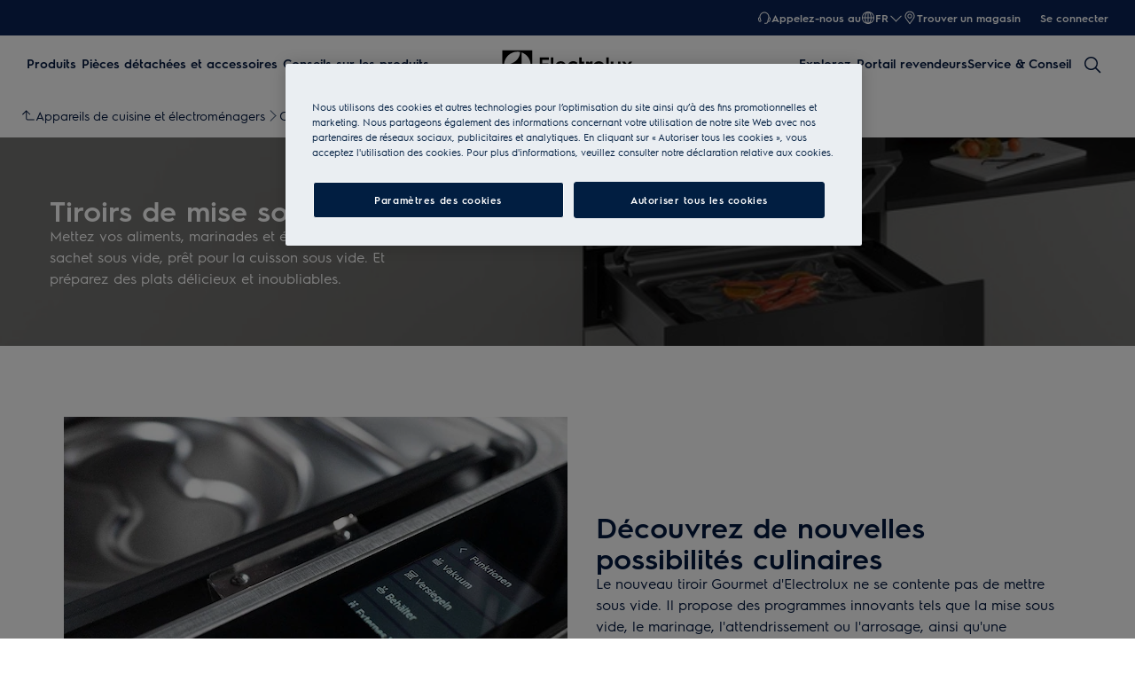

--- FILE ---
content_type: text/css
request_url: https://t1-mfe.eluxcdn.com/mfe/basket/1.40.0.0.4/_next/static/css/3c95933abaa8b7ce.css
body_size: 871
content:
.basket-drawer{--set-scrim--position:fixed;--override-drawer--body-padding:var(--sds-space-inset-none) var(--sds-space-inset-xs) var(--sds-space-inset-xs);--override-drawer--footer-padding:var(--sds-space-inset-xs);--set-scrim--height:100dvh;--override-scrim--overlay-position:fixed}@media screen and (min-width:768px){.basket-drawer{--set-scrim--top:var(--height-header);--set-scrim--height:calc(100dvh - var(--set-scrim--top));--override-drawer--body-width:480px;--override-drawer--footer-padding:var(--sds-space-inset-xs) var(--sds-space-inset-s) var(--sds-space-inset-s);--override-drawer--body-padding:var(--sds-space-inset-none) var(--sds-space-inset-s) var(--sds-space-inset-s);--override-drawer--body-height:100vh;--override-drawer--content-height:100%;--set-basket--button-height:var(--sds-button-height-l);--set-basket--footer-padding:var(--sds-space-inset-xs) var(--sds-space-inset-s);--set-basket--items-padding:var(--sds-space-inset-none) var(--sds-space-inset-s) var(--sds-space-inset-s);--set-basket--font-subtotal:var(--sds-font-label-m);--set-basket--font-subtotal-value:var( --sds-component-price-font-emphasis-s );--set-basket--font-sub:var(--sds-font-body-m);--set-basket--spacing-sub:var(--sds-space-inline-s);--set-basket--font-heading:var(--sds-font-heading-xs);--set-basket--font-saving:var(--sds-font-label-m)}.basket-drawer--sticky{--set-scrim--top:calc(var(--main-nav-mobile-height) + var(--height-header))}}@media screen and (min-width:1200px){.basket-drawer--sticky{--set-scrim--top:calc(var(--main-nav-desktop-height) + var(--height-header))}}@media screen and (min-width:768px){.basket-drawer--sticking{--set-scrim--position:absolute;--set-scrim--top:100%;--set-scrim--height:calc(100dvh - 100%)}.basket-drawer__empty{--override-drawer--footer-padding:var(--sds-space-inset-s)}.basket-drawer-wrapper{border-top:1px solid var(--sds-color-on-surface-500)}}.basket-drawer__b2b-cart-message{padding:var(--sds-space-inset-none) var(--sds-space-inset-xs) var(--sds-space-inset-xs)}@media screen and (min-width:768px){.basket-drawer__b2b-cart-message{padding-right:var(--sds-space-inset-s);padding-left:var(--sds-space-inset-s)}}.basket__wrapper{display:flex;flex-direction:column;justify-content:space-between;gap:var(--sds-space-stack-s)}.basket__button{width:100%;height:var(--set-basket--button-height,var(--sds-button-height-s));display:flex;align-items:var(--a-flex-column,center);justify-content:var(--a-justify-content,center)}.basket__items{flex:1 1;gap:16px}.basket__footer,.basket__items{display:flex;flex-direction:column}.basket__footer{gap:var(--sds-space-stack-s)}.basket__footer--bordered{border-top:1px solid var(--sds-color-on-surface-500)}.basket__footer--b2b{flex-direction:column-reverse;gap:var(--sds-space-stack-xs)}@media screen and (min-width:768px){.basket__footer--b2b{flex-direction:row}}.basket__content{background-color:var(--sds-color-surface-500);width:100%;max-width:400px;position:absolute;right:0;height:100%}.basket__cart-drawer{--cart-drawer__height:100%}.basket__loader{justify-content:var(--a-justify-content,center)}.basket-sub-total,.basket__loader{display:flex;align-items:var(--a-flex-column,center)}.basket-sub-total{justify-content:var(--a-justify-content,space-between);gap:var(--sds-space-inline-m);font:var(--set-basket--font-subtotal,var(--sds-font-label-s));color:var(--sds-color-on-surface-100)}.basket-sub-total__value{font:var(--set-basket--font-subtotal-value,var(--sds-component-price-font-emphasis-xs))}.basket-saving-label{display:flex;align-items:var(--a-flex-column,center);justify-content:var(--a-justify-content,space-between);gap:var(--sds-space-inline-l);color:var(--sds-color-on-surface-100);font:var(--set-basket--font-saving,var(--sds-font-label-s))}.basket-empty{padding:var(--sds-space-inset-s) 0}.basket-empty,.basket-empty__body{display:flex;align-items:var(--a-flex-column,center);justify-content:var(--a-justify-content,space-between);flex-direction:var(--a-flex-direction,column);gap:var(--sds-space-stack-m)}.basket-empty__body{color:var(--sds-color-on-surface-100)}.basket-empty__heading{font:var(--set-basket__font-heading,var(--set-basket--font-heading,var(--sds-font-heading-xs)))}.basket-empty__icon{display:flex;align-items:var(--a-flex-column,center);justify-content:var(--a-justify-content,center);background-color:var(--sds-color-container-400);--set-icon-mono--width:var(--sds-component-icon-size-xl);--set-icon-mono--height:var(--sds-component-icon-size-xl);color:var(--sds-color-on-container-100);padding:var(--sds-space-stack-m);border-radius:100px}.basket__payment-image{display:flex;gap:var(--sds-space-inline-xs);margin:0 auto}.basket__payment-image img{object-fit:contain}.basket__bundles-saving-wrapper{display:flex;align-items:var(--a-flex-column,center);justify-content:var(--a-justify-content,space-between);gap:var(--sds-space-inline-s);padding-top:var(--sds-space-inset-xs)}.basket__bundles-saving-price{--set-price-wrapper--align-items:flex-end}.basket__bundles-saving-label{display:flex;flex-direction:var(--a-flex-direction,column);gap:var(--sds-space-stack-xxs);color:var(--sds-color-on-background-100);font:var(--sds-font-label-xs)}

--- FILE ---
content_type: application/javascript
request_url: https://static.youreko.com/js/partners/ch/electrolux/youreko.energy-review.electrolux.all.min.js
body_size: 74249
content:
/*! jQuery v3.6.1 | (c) OpenJS Foundation and other contributors | jquery.org/license */
!function(e,t){"use strict";"object"==typeof module&&"object"==typeof module.exports?module.exports=e.document?t(e,!0):function(e){if(!e.document)throw new Error("jQuery requires a window with a document");return t(e)}:t(e)}("undefined"!=typeof window?window:this,function(C,e){"use strict";var t=[],r=Object.getPrototypeOf,s=t.slice,g=t.flat?function(e){return t.flat.call(e)}:function(e){return t.concat.apply([],e)},u=t.push,i=t.indexOf,n={},o=n.toString,y=n.hasOwnProperty,a=y.toString,l=a.call(Object),v={},m=function(e){return"function"==typeof e&&"number"!=typeof e.nodeType&&"function"!=typeof e.item},x=function(e){return null!=e&&e===e.window},E=C.document,c={type:!0,src:!0,nonce:!0,noModule:!0};function b(e,t,n){var r,i,o=(n=n||E).createElement("script");if(o.text=e,t)for(r in c)(i=t[r]||t.getAttribute&&t.getAttribute(r))&&o.setAttribute(r,i);n.head.appendChild(o).parentNode.removeChild(o)}function w(e){return null==e?e+"":"object"==typeof e||"function"==typeof e?n[o.call(e)]||"object":typeof e}var f="3.6.1",S=function(e,t){return new S.fn.init(e,t)};function p(e){var t=!!e&&"length"in e&&e.length,n=w(e);return!m(e)&&!x(e)&&("array"===n||0===t||"number"==typeof t&&0<t&&t-1 in e)}S.fn=S.prototype={jquery:f,constructor:S,length:0,toArray:function(){return s.call(this)},get:function(e){return null==e?s.call(this):e<0?this[e+this.length]:this[e]},pushStack:function(e){var t=S.merge(this.constructor(),e);return t.prevObject=this,t},each:function(e){return S.each(this,e)},map:function(n){return this.pushStack(S.map(this,function(e,t){return n.call(e,t,e)}))},slice:function(){return this.pushStack(s.apply(this,arguments))},first:function(){return this.eq(0)},last:function(){return this.eq(-1)},even:function(){return this.pushStack(S.grep(this,function(e,t){return(t+1)%2}))},odd:function(){return this.pushStack(S.grep(this,function(e,t){return t%2}))},eq:function(e){var t=this.length,n=+e+(e<0?t:0);return this.pushStack(0<=n&&n<t?[this[n]]:[])},end:function(){return this.prevObject||this.constructor()},push:u,sort:t.sort,splice:t.splice},S.extend=S.fn.extend=function(){var e,t,n,r,i,o,a=arguments[0]||{},s=1,u=arguments.length,l=!1;for("boolean"==typeof a&&(l=a,a=arguments[s]||{},s++),"object"==typeof a||m(a)||(a={}),s===u&&(a=this,s--);s<u;s++)if(null!=(e=arguments[s]))for(t in e)r=e[t],"__proto__"!==t&&a!==r&&(l&&r&&(S.isPlainObject(r)||(i=Array.isArray(r)))?(n=a[t],o=i&&!Array.isArray(n)?[]:i||S.isPlainObject(n)?n:{},i=!1,a[t]=S.extend(l,o,r)):void 0!==r&&(a[t]=r));return a},S.extend({expando:"jQuery"+(f+Math.random()).replace(/\D/g,""),isReady:!0,error:function(e){throw new Error(e)},noop:function(){},isPlainObject:function(e){var t,n;return!(!e||"[object Object]"!==o.call(e))&&(!(t=r(e))||"function"==typeof(n=y.call(t,"constructor")&&t.constructor)&&a.call(n)===l)},isEmptyObject:function(e){var t;for(t in e)return!1;return!0},globalEval:function(e,t,n){b(e,{nonce:t&&t.nonce},n)},each:function(e,t){var n,r=0;if(p(e)){for(n=e.length;r<n;r++)if(!1===t.call(e[r],r,e[r]))break}else for(r in e)if(!1===t.call(e[r],r,e[r]))break;return e},makeArray:function(e,t){var n=t||[];return null!=e&&(p(Object(e))?S.merge(n,"string"==typeof e?[e]:e):u.call(n,e)),n},inArray:function(e,t,n){return null==t?-1:i.call(t,e,n)},merge:function(e,t){for(var n=+t.length,r=0,i=e.length;r<n;r++)e[i++]=t[r];return e.length=i,e},grep:function(e,t,n){for(var r=[],i=0,o=e.length,a=!n;i<o;i++)!t(e[i],i)!==a&&r.push(e[i]);return r},map:function(e,t,n){var r,i,o=0,a=[];if(p(e))for(r=e.length;o<r;o++)null!=(i=t(e[o],o,n))&&a.push(i);else for(o in e)null!=(i=t(e[o],o,n))&&a.push(i);return g(a)},guid:1,support:v}),"function"==typeof Symbol&&(S.fn[Symbol.iterator]=t[Symbol.iterator]),S.each("Boolean Number String Function Array Date RegExp Object Error Symbol".split(" "),function(e,t){n["[object "+t+"]"]=t.toLowerCase()});var d=function(n){var e,d,b,o,i,h,f,g,w,u,l,T,C,a,E,y,s,c,v,S="sizzle"+1*new Date,p=n.document,k=0,r=0,m=ue(),x=ue(),A=ue(),N=ue(),j=function(e,t){return e===t&&(l=!0),0},D={}.hasOwnProperty,t=[],q=t.pop,L=t.push,H=t.push,O=t.slice,P=function(e,t){for(var n=0,r=e.length;n<r;n++)if(e[n]===t)return n;return-1},R="checked|selected|async|autofocus|autoplay|controls|defer|disabled|hidden|ismap|loop|multiple|open|readonly|required|scoped",M="[\\x20\\t\\r\\n\\f]",I="(?:\\\\[\\da-fA-F]{1,6}"+M+"?|\\\\[^\\r\\n\\f]|[\\w-]|[^\0-\\x7f])+",W="\\["+M+"*("+I+")(?:"+M+"*([*^$|!~]?=)"+M+"*(?:'((?:\\\\.|[^\\\\'])*)'|\"((?:\\\\.|[^\\\\\"])*)\"|("+I+"))|)"+M+"*\\]",F=":("+I+")(?:\\((('((?:\\\\.|[^\\\\'])*)'|\"((?:\\\\.|[^\\\\\"])*)\")|((?:\\\\.|[^\\\\()[\\]]|"+W+")*)|.*)\\)|)",$=new RegExp(M+"+","g"),B=new RegExp("^"+M+"+|((?:^|[^\\\\])(?:\\\\.)*)"+M+"+$","g"),_=new RegExp("^"+M+"*,"+M+"*"),z=new RegExp("^"+M+"*([>+~]|"+M+")"+M+"*"),U=new RegExp(M+"|>"),X=new RegExp(F),V=new RegExp("^"+I+"$"),G={ID:new RegExp("^#("+I+")"),CLASS:new RegExp("^\\.("+I+")"),TAG:new RegExp("^("+I+"|[*])"),ATTR:new RegExp("^"+W),PSEUDO:new RegExp("^"+F),CHILD:new RegExp("^:(only|first|last|nth|nth-last)-(child|of-type)(?:\\("+M+"*(even|odd|(([+-]|)(\\d*)n|)"+M+"*(?:([+-]|)"+M+"*(\\d+)|))"+M+"*\\)|)","i"),bool:new RegExp("^(?:"+R+")$","i"),needsContext:new RegExp("^"+M+"*[>+~]|:(even|odd|eq|gt|lt|nth|first|last)(?:\\("+M+"*((?:-\\d)?\\d*)"+M+"*\\)|)(?=[^-]|$)","i")},Y=/HTML$/i,Q=/^(?:input|select|textarea|button)$/i,J=/^h\d$/i,K=/^[^{]+\{\s*\[native \w/,Z=/^(?:#([\w-]+)|(\w+)|\.([\w-]+))$/,ee=/[+~]/,te=new RegExp("\\\\[\\da-fA-F]{1,6}"+M+"?|\\\\([^\\r\\n\\f])","g"),ne=function(e,t){var n="0x"+e.slice(1)-65536;return t||(n<0?String.fromCharCode(n+65536):String.fromCharCode(n>>10|55296,1023&n|56320))},re=/([\0-\x1f\x7f]|^-?\d)|^-$|[^\0-\x1f\x7f-\uFFFF\w-]/g,ie=function(e,t){return t?"\0"===e?"\ufffd":e.slice(0,-1)+"\\"+e.charCodeAt(e.length-1).toString(16)+" ":"\\"+e},oe=function(){T()},ae=be(function(e){return!0===e.disabled&&"fieldset"===e.nodeName.toLowerCase()},{dir:"parentNode",next:"legend"});try{H.apply(t=O.call(p.childNodes),p.childNodes),t[p.childNodes.length].nodeType}catch(e){H={apply:t.length?function(e,t){L.apply(e,O.call(t))}:function(e,t){var n=e.length,r=0;while(e[n++]=t[r++]);e.length=n-1}}}function se(t,e,n,r){var i,o,a,s,u,l,c,f=e&&e.ownerDocument,p=e?e.nodeType:9;if(n=n||[],"string"!=typeof t||!t||1!==p&&9!==p&&11!==p)return n;if(!r&&(T(e),e=e||C,E)){if(11!==p&&(u=Z.exec(t)))if(i=u[1]){if(9===p){if(!(a=e.getElementById(i)))return n;if(a.id===i)return n.push(a),n}else if(f&&(a=f.getElementById(i))&&v(e,a)&&a.id===i)return n.push(a),n}else{if(u[2])return H.apply(n,e.getElementsByTagName(t)),n;if((i=u[3])&&d.getElementsByClassName&&e.getElementsByClassName)return H.apply(n,e.getElementsByClassName(i)),n}if(d.qsa&&!N[t+" "]&&(!y||!y.test(t))&&(1!==p||"object"!==e.nodeName.toLowerCase())){if(c=t,f=e,1===p&&(U.test(t)||z.test(t))){(f=ee.test(t)&&ve(e.parentNode)||e)===e&&d.scope||((s=e.getAttribute("id"))?s=s.replace(re,ie):e.setAttribute("id",s=S)),o=(l=h(t)).length;while(o--)l[o]=(s?"#"+s:":scope")+" "+xe(l[o]);c=l.join(",")}try{return H.apply(n,f.querySelectorAll(c)),n}catch(e){N(t,!0)}finally{s===S&&e.removeAttribute("id")}}}return g(t.replace(B,"$1"),e,n,r)}function ue(){var r=[];return function e(t,n){return r.push(t+" ")>b.cacheLength&&delete e[r.shift()],e[t+" "]=n}}function le(e){return e[S]=!0,e}function ce(e){var t=C.createElement("fieldset");try{return!!e(t)}catch(e){return!1}finally{t.parentNode&&t.parentNode.removeChild(t),t=null}}function fe(e,t){var n=e.split("|"),r=n.length;while(r--)b.attrHandle[n[r]]=t}function pe(e,t){var n=t&&e,r=n&&1===e.nodeType&&1===t.nodeType&&e.sourceIndex-t.sourceIndex;if(r)return r;if(n)while(n=n.nextSibling)if(n===t)return-1;return e?1:-1}function de(t){return function(e){return"input"===e.nodeName.toLowerCase()&&e.type===t}}function he(n){return function(e){var t=e.nodeName.toLowerCase();return("input"===t||"button"===t)&&e.type===n}}function ge(t){return function(e){return"form"in e?e.parentNode&&!1===e.disabled?"label"in e?"label"in e.parentNode?e.parentNode.disabled===t:e.disabled===t:e.isDisabled===t||e.isDisabled!==!t&&ae(e)===t:e.disabled===t:"label"in e&&e.disabled===t}}function ye(a){return le(function(o){return o=+o,le(function(e,t){var n,r=a([],e.length,o),i=r.length;while(i--)e[n=r[i]]&&(e[n]=!(t[n]=e[n]))})})}function ve(e){return e&&"undefined"!=typeof e.getElementsByTagName&&e}for(e in d=se.support={},i=se.isXML=function(e){var t=e&&e.namespaceURI,n=e&&(e.ownerDocument||e).documentElement;return!Y.test(t||n&&n.nodeName||"HTML")},T=se.setDocument=function(e){var t,n,r=e?e.ownerDocument||e:p;return r!=C&&9===r.nodeType&&r.documentElement&&(a=(C=r).documentElement,E=!i(C),p!=C&&(n=C.defaultView)&&n.top!==n&&(n.addEventListener?n.addEventListener("unload",oe,!1):n.attachEvent&&n.attachEvent("onunload",oe)),d.scope=ce(function(e){return a.appendChild(e).appendChild(C.createElement("div")),"undefined"!=typeof e.querySelectorAll&&!e.querySelectorAll(":scope fieldset div").length}),d.attributes=ce(function(e){return e.className="i",!e.getAttribute("className")}),d.getElementsByTagName=ce(function(e){return e.appendChild(C.createComment("")),!e.getElementsByTagName("*").length}),d.getElementsByClassName=K.test(C.getElementsByClassName),d.getById=ce(function(e){return a.appendChild(e).id=S,!C.getElementsByName||!C.getElementsByName(S).length}),d.getById?(b.filter.ID=function(e){var t=e.replace(te,ne);return function(e){return e.getAttribute("id")===t}},b.find.ID=function(e,t){if("undefined"!=typeof t.getElementById&&E){var n=t.getElementById(e);return n?[n]:[]}}):(b.filter.ID=function(e){var n=e.replace(te,ne);return function(e){var t="undefined"!=typeof e.getAttributeNode&&e.getAttributeNode("id");return t&&t.value===n}},b.find.ID=function(e,t){if("undefined"!=typeof t.getElementById&&E){var n,r,i,o=t.getElementById(e);if(o){if((n=o.getAttributeNode("id"))&&n.value===e)return[o];i=t.getElementsByName(e),r=0;while(o=i[r++])if((n=o.getAttributeNode("id"))&&n.value===e)return[o]}return[]}}),b.find.TAG=d.getElementsByTagName?function(e,t){return"undefined"!=typeof t.getElementsByTagName?t.getElementsByTagName(e):d.qsa?t.querySelectorAll(e):void 0}:function(e,t){var n,r=[],i=0,o=t.getElementsByTagName(e);if("*"===e){while(n=o[i++])1===n.nodeType&&r.push(n);return r}return o},b.find.CLASS=d.getElementsByClassName&&function(e,t){if("undefined"!=typeof t.getElementsByClassName&&E)return t.getElementsByClassName(e)},s=[],y=[],(d.qsa=K.test(C.querySelectorAll))&&(ce(function(e){var t;a.appendChild(e).innerHTML="<a id='"+S+"'></a><select id='"+S+"-\r\\' msallowcapture=''><option selected=''></option></select>",e.querySelectorAll("[msallowcapture^='']").length&&y.push("[*^$]="+M+"*(?:''|\"\")"),e.querySelectorAll("[selected]").length||y.push("\\["+M+"*(?:value|"+R+")"),e.querySelectorAll("[id~="+S+"-]").length||y.push("~="),(t=C.createElement("input")).setAttribute("name",""),e.appendChild(t),e.querySelectorAll("[name='']").length||y.push("\\["+M+"*name"+M+"*="+M+"*(?:''|\"\")"),e.querySelectorAll(":checked").length||y.push(":checked"),e.querySelectorAll("a#"+S+"+*").length||y.push(".#.+[+~]"),e.querySelectorAll("\\\f"),y.push("[\\r\\n\\f]")}),ce(function(e){e.innerHTML="<a href='' disabled='disabled'></a><select disabled='disabled'><option/></select>";var t=C.createElement("input");t.setAttribute("type","hidden"),e.appendChild(t).setAttribute("name","D"),e.querySelectorAll("[name=d]").length&&y.push("name"+M+"*[*^$|!~]?="),2!==e.querySelectorAll(":enabled").length&&y.push(":enabled",":disabled"),a.appendChild(e).disabled=!0,2!==e.querySelectorAll(":disabled").length&&y.push(":enabled",":disabled"),e.querySelectorAll("*,:x"),y.push(",.*:")})),(d.matchesSelector=K.test(c=a.matches||a.webkitMatchesSelector||a.mozMatchesSelector||a.oMatchesSelector||a.msMatchesSelector))&&ce(function(e){d.disconnectedMatch=c.call(e,"*"),c.call(e,"[s!='']:x"),s.push("!=",F)}),y=y.length&&new RegExp(y.join("|")),s=s.length&&new RegExp(s.join("|")),t=K.test(a.compareDocumentPosition),v=t||K.test(a.contains)?function(e,t){var n=9===e.nodeType?e.documentElement:e,r=t&&t.parentNode;return e===r||!(!r||1!==r.nodeType||!(n.contains?n.contains(r):e.compareDocumentPosition&&16&e.compareDocumentPosition(r)))}:function(e,t){if(t)while(t=t.parentNode)if(t===e)return!0;return!1},j=t?function(e,t){if(e===t)return l=!0,0;var n=!e.compareDocumentPosition-!t.compareDocumentPosition;return n||(1&(n=(e.ownerDocument||e)==(t.ownerDocument||t)?e.compareDocumentPosition(t):1)||!d.sortDetached&&t.compareDocumentPosition(e)===n?e==C||e.ownerDocument==p&&v(p,e)?-1:t==C||t.ownerDocument==p&&v(p,t)?1:u?P(u,e)-P(u,t):0:4&n?-1:1)}:function(e,t){if(e===t)return l=!0,0;var n,r=0,i=e.parentNode,o=t.parentNode,a=[e],s=[t];if(!i||!o)return e==C?-1:t==C?1:i?-1:o?1:u?P(u,e)-P(u,t):0;if(i===o)return pe(e,t);n=e;while(n=n.parentNode)a.unshift(n);n=t;while(n=n.parentNode)s.unshift(n);while(a[r]===s[r])r++;return r?pe(a[r],s[r]):a[r]==p?-1:s[r]==p?1:0}),C},se.matches=function(e,t){return se(e,null,null,t)},se.matchesSelector=function(e,t){if(T(e),d.matchesSelector&&E&&!N[t+" "]&&(!s||!s.test(t))&&(!y||!y.test(t)))try{var n=c.call(e,t);if(n||d.disconnectedMatch||e.document&&11!==e.document.nodeType)return n}catch(e){N(t,!0)}return 0<se(t,C,null,[e]).length},se.contains=function(e,t){return(e.ownerDocument||e)!=C&&T(e),v(e,t)},se.attr=function(e,t){(e.ownerDocument||e)!=C&&T(e);var n=b.attrHandle[t.toLowerCase()],r=n&&D.call(b.attrHandle,t.toLowerCase())?n(e,t,!E):void 0;return void 0!==r?r:d.attributes||!E?e.getAttribute(t):(r=e.getAttributeNode(t))&&r.specified?r.value:null},se.escape=function(e){return(e+"").replace(re,ie)},se.error=function(e){throw new Error("Syntax error, unrecognized expression: "+e)},se.uniqueSort=function(e){var t,n=[],r=0,i=0;if(l=!d.detectDuplicates,u=!d.sortStable&&e.slice(0),e.sort(j),l){while(t=e[i++])t===e[i]&&(r=n.push(i));while(r--)e.splice(n[r],1)}return u=null,e},o=se.getText=function(e){var t,n="",r=0,i=e.nodeType;if(i){if(1===i||9===i||11===i){if("string"==typeof e.textContent)return e.textContent;for(e=e.firstChild;e;e=e.nextSibling)n+=o(e)}else if(3===i||4===i)return e.nodeValue}else while(t=e[r++])n+=o(t);return n},(b=se.selectors={cacheLength:50,createPseudo:le,match:G,attrHandle:{},find:{},relative:{">":{dir:"parentNode",first:!0}," ":{dir:"parentNode"},"+":{dir:"previousSibling",first:!0},"~":{dir:"previousSibling"}},preFilter:{ATTR:function(e){return e[1]=e[1].replace(te,ne),e[3]=(e[3]||e[4]||e[5]||"").replace(te,ne),"~="===e[2]&&(e[3]=" "+e[3]+" "),e.slice(0,4)},CHILD:function(e){return e[1]=e[1].toLowerCase(),"nth"===e[1].slice(0,3)?(e[3]||se.error(e[0]),e[4]=+(e[4]?e[5]+(e[6]||1):2*("even"===e[3]||"odd"===e[3])),e[5]=+(e[7]+e[8]||"odd"===e[3])):e[3]&&se.error(e[0]),e},PSEUDO:function(e){var t,n=!e[6]&&e[2];return G.CHILD.test(e[0])?null:(e[3]?e[2]=e[4]||e[5]||"":n&&X.test(n)&&(t=h(n,!0))&&(t=n.indexOf(")",n.length-t)-n.length)&&(e[0]=e[0].slice(0,t),e[2]=n.slice(0,t)),e.slice(0,3))}},filter:{TAG:function(e){var t=e.replace(te,ne).toLowerCase();return"*"===e?function(){return!0}:function(e){return e.nodeName&&e.nodeName.toLowerCase()===t}},CLASS:function(e){var t=m[e+" "];return t||(t=new RegExp("(^|"+M+")"+e+"("+M+"|$)"))&&m(e,function(e){return t.test("string"==typeof e.className&&e.className||"undefined"!=typeof e.getAttribute&&e.getAttribute("class")||"")})},ATTR:function(n,r,i){return function(e){var t=se.attr(e,n);return null==t?"!="===r:!r||(t+="","="===r?t===i:"!="===r?t!==i:"^="===r?i&&0===t.indexOf(i):"*="===r?i&&-1<t.indexOf(i):"$="===r?i&&t.slice(-i.length)===i:"~="===r?-1<(" "+t.replace($," ")+" ").indexOf(i):"|="===r&&(t===i||t.slice(0,i.length+1)===i+"-"))}},CHILD:function(h,e,t,g,y){var v="nth"!==h.slice(0,3),m="last"!==h.slice(-4),x="of-type"===e;return 1===g&&0===y?function(e){return!!e.parentNode}:function(e,t,n){var r,i,o,a,s,u,l=v!==m?"nextSibling":"previousSibling",c=e.parentNode,f=x&&e.nodeName.toLowerCase(),p=!n&&!x,d=!1;if(c){if(v){while(l){a=e;while(a=a[l])if(x?a.nodeName.toLowerCase()===f:1===a.nodeType)return!1;u=l="only"===h&&!u&&"nextSibling"}return!0}if(u=[m?c.firstChild:c.lastChild],m&&p){d=(s=(r=(i=(o=(a=c)[S]||(a[S]={}))[a.uniqueID]||(o[a.uniqueID]={}))[h]||[])[0]===k&&r[1])&&r[2],a=s&&c.childNodes[s];while(a=++s&&a&&a[l]||(d=s=0)||u.pop())if(1===a.nodeType&&++d&&a===e){i[h]=[k,s,d];break}}else if(p&&(d=s=(r=(i=(o=(a=e)[S]||(a[S]={}))[a.uniqueID]||(o[a.uniqueID]={}))[h]||[])[0]===k&&r[1]),!1===d)while(a=++s&&a&&a[l]||(d=s=0)||u.pop())if((x?a.nodeName.toLowerCase()===f:1===a.nodeType)&&++d&&(p&&((i=(o=a[S]||(a[S]={}))[a.uniqueID]||(o[a.uniqueID]={}))[h]=[k,d]),a===e))break;return(d-=y)===g||d%g==0&&0<=d/g}}},PSEUDO:function(e,o){var t,a=b.pseudos[e]||b.setFilters[e.toLowerCase()]||se.error("unsupported pseudo: "+e);return a[S]?a(o):1<a.length?(t=[e,e,"",o],b.setFilters.hasOwnProperty(e.toLowerCase())?le(function(e,t){var n,r=a(e,o),i=r.length;while(i--)e[n=P(e,r[i])]=!(t[n]=r[i])}):function(e){return a(e,0,t)}):a}},pseudos:{not:le(function(e){var r=[],i=[],s=f(e.replace(B,"$1"));return s[S]?le(function(e,t,n,r){var i,o=s(e,null,r,[]),a=e.length;while(a--)(i=o[a])&&(e[a]=!(t[a]=i))}):function(e,t,n){return r[0]=e,s(r,null,n,i),r[0]=null,!i.pop()}}),has:le(function(t){return function(e){return 0<se(t,e).length}}),contains:le(function(t){return t=t.replace(te,ne),function(e){return-1<(e.textContent||o(e)).indexOf(t)}}),lang:le(function(n){return V.test(n||"")||se.error("unsupported lang: "+n),n=n.replace(te,ne).toLowerCase(),function(e){var t;do{if(t=E?e.lang:e.getAttribute("xml:lang")||e.getAttribute("lang"))return(t=t.toLowerCase())===n||0===t.indexOf(n+"-")}while((e=e.parentNode)&&1===e.nodeType);return!1}}),target:function(e){var t=n.location&&n.location.hash;return t&&t.slice(1)===e.id},root:function(e){return e===a},focus:function(e){return e===C.activeElement&&(!C.hasFocus||C.hasFocus())&&!!(e.type||e.href||~e.tabIndex)},enabled:ge(!1),disabled:ge(!0),checked:function(e){var t=e.nodeName.toLowerCase();return"input"===t&&!!e.checked||"option"===t&&!!e.selected},selected:function(e){return e.parentNode&&e.parentNode.selectedIndex,!0===e.selected},empty:function(e){for(e=e.firstChild;e;e=e.nextSibling)if(e.nodeType<6)return!1;return!0},parent:function(e){return!b.pseudos.empty(e)},header:function(e){return J.test(e.nodeName)},input:function(e){return Q.test(e.nodeName)},button:function(e){var t=e.nodeName.toLowerCase();return"input"===t&&"button"===e.type||"button"===t},text:function(e){var t;return"input"===e.nodeName.toLowerCase()&&"text"===e.type&&(null==(t=e.getAttribute("type"))||"text"===t.toLowerCase())},first:ye(function(){return[0]}),last:ye(function(e,t){return[t-1]}),eq:ye(function(e,t,n){return[n<0?n+t:n]}),even:ye(function(e,t){for(var n=0;n<t;n+=2)e.push(n);return e}),odd:ye(function(e,t){for(var n=1;n<t;n+=2)e.push(n);return e}),lt:ye(function(e,t,n){for(var r=n<0?n+t:t<n?t:n;0<=--r;)e.push(r);return e}),gt:ye(function(e,t,n){for(var r=n<0?n+t:n;++r<t;)e.push(r);return e})}}).pseudos.nth=b.pseudos.eq,{radio:!0,checkbox:!0,file:!0,password:!0,image:!0})b.pseudos[e]=de(e);for(e in{submit:!0,reset:!0})b.pseudos[e]=he(e);function me(){}function xe(e){for(var t=0,n=e.length,r="";t<n;t++)r+=e[t].value;return r}function be(s,e,t){var u=e.dir,l=e.next,c=l||u,f=t&&"parentNode"===c,p=r++;return e.first?function(e,t,n){while(e=e[u])if(1===e.nodeType||f)return s(e,t,n);return!1}:function(e,t,n){var r,i,o,a=[k,p];if(n){while(e=e[u])if((1===e.nodeType||f)&&s(e,t,n))return!0}else while(e=e[u])if(1===e.nodeType||f)if(i=(o=e[S]||(e[S]={}))[e.uniqueID]||(o[e.uniqueID]={}),l&&l===e.nodeName.toLowerCase())e=e[u]||e;else{if((r=i[c])&&r[0]===k&&r[1]===p)return a[2]=r[2];if((i[c]=a)[2]=s(e,t,n))return!0}return!1}}function we(i){return 1<i.length?function(e,t,n){var r=i.length;while(r--)if(!i[r](e,t,n))return!1;return!0}:i[0]}function Te(e,t,n,r,i){for(var o,a=[],s=0,u=e.length,l=null!=t;s<u;s++)(o=e[s])&&(n&&!n(o,r,i)||(a.push(o),l&&t.push(s)));return a}function Ce(d,h,g,y,v,e){return y&&!y[S]&&(y=Ce(y)),v&&!v[S]&&(v=Ce(v,e)),le(function(e,t,n,r){var i,o,a,s=[],u=[],l=t.length,c=e||function(e,t,n){for(var r=0,i=t.length;r<i;r++)se(e,t[r],n);return n}(h||"*",n.nodeType?[n]:n,[]),f=!d||!e&&h?c:Te(c,s,d,n,r),p=g?v||(e?d:l||y)?[]:t:f;if(g&&g(f,p,n,r),y){i=Te(p,u),y(i,[],n,r),o=i.length;while(o--)(a=i[o])&&(p[u[o]]=!(f[u[o]]=a))}if(e){if(v||d){if(v){i=[],o=p.length;while(o--)(a=p[o])&&i.push(f[o]=a);v(null,p=[],i,r)}o=p.length;while(o--)(a=p[o])&&-1<(i=v?P(e,a):s[o])&&(e[i]=!(t[i]=a))}}else p=Te(p===t?p.splice(l,p.length):p),v?v(null,t,p,r):H.apply(t,p)})}function Ee(e){for(var i,t,n,r=e.length,o=b.relative[e[0].type],a=o||b.relative[" "],s=o?1:0,u=be(function(e){return e===i},a,!0),l=be(function(e){return-1<P(i,e)},a,!0),c=[function(e,t,n){var r=!o&&(n||t!==w)||((i=t).nodeType?u(e,t,n):l(e,t,n));return i=null,r}];s<r;s++)if(t=b.relative[e[s].type])c=[be(we(c),t)];else{if((t=b.filter[e[s].type].apply(null,e[s].matches))[S]){for(n=++s;n<r;n++)if(b.relative[e[n].type])break;return Ce(1<s&&we(c),1<s&&xe(e.slice(0,s-1).concat({value:" "===e[s-2].type?"*":""})).replace(B,"$1"),t,s<n&&Ee(e.slice(s,n)),n<r&&Ee(e=e.slice(n)),n<r&&xe(e))}c.push(t)}return we(c)}return me.prototype=b.filters=b.pseudos,b.setFilters=new me,h=se.tokenize=function(e,t){var n,r,i,o,a,s,u,l=x[e+" "];if(l)return t?0:l.slice(0);a=e,s=[],u=b.preFilter;while(a){for(o in n&&!(r=_.exec(a))||(r&&(a=a.slice(r[0].length)||a),s.push(i=[])),n=!1,(r=z.exec(a))&&(n=r.shift(),i.push({value:n,type:r[0].replace(B," ")}),a=a.slice(n.length)),b.filter)!(r=G[o].exec(a))||u[o]&&!(r=u[o](r))||(n=r.shift(),i.push({value:n,type:o,matches:r}),a=a.slice(n.length));if(!n)break}return t?a.length:a?se.error(e):x(e,s).slice(0)},f=se.compile=function(e,t){var n,y,v,m,x,r,i=[],o=[],a=A[e+" "];if(!a){t||(t=h(e)),n=t.length;while(n--)(a=Ee(t[n]))[S]?i.push(a):o.push(a);(a=A(e,(y=o,m=0<(v=i).length,x=0<y.length,r=function(e,t,n,r,i){var o,a,s,u=0,l="0",c=e&&[],f=[],p=w,d=e||x&&b.find.TAG("*",i),h=k+=null==p?1:Math.random()||.1,g=d.length;for(i&&(w=t==C||t||i);l!==g&&null!=(o=d[l]);l++){if(x&&o){a=0,t||o.ownerDocument==C||(T(o),n=!E);while(s=y[a++])if(s(o,t||C,n)){r.push(o);break}i&&(k=h)}m&&((o=!s&&o)&&u--,e&&c.push(o))}if(u+=l,m&&l!==u){a=0;while(s=v[a++])s(c,f,t,n);if(e){if(0<u)while(l--)c[l]||f[l]||(f[l]=q.call(r));f=Te(f)}H.apply(r,f),i&&!e&&0<f.length&&1<u+v.length&&se.uniqueSort(r)}return i&&(k=h,w=p),c},m?le(r):r))).selector=e}return a},g=se.select=function(e,t,n,r){var i,o,a,s,u,l="function"==typeof e&&e,c=!r&&h(e=l.selector||e);if(n=n||[],1===c.length){if(2<(o=c[0]=c[0].slice(0)).length&&"ID"===(a=o[0]).type&&9===t.nodeType&&E&&b.relative[o[1].type]){if(!(t=(b.find.ID(a.matches[0].replace(te,ne),t)||[])[0]))return n;l&&(t=t.parentNode),e=e.slice(o.shift().value.length)}i=G.needsContext.test(e)?0:o.length;while(i--){if(a=o[i],b.relative[s=a.type])break;if((u=b.find[s])&&(r=u(a.matches[0].replace(te,ne),ee.test(o[0].type)&&ve(t.parentNode)||t))){if(o.splice(i,1),!(e=r.length&&xe(o)))return H.apply(n,r),n;break}}}return(l||f(e,c))(r,t,!E,n,!t||ee.test(e)&&ve(t.parentNode)||t),n},d.sortStable=S.split("").sort(j).join("")===S,d.detectDuplicates=!!l,T(),d.sortDetached=ce(function(e){return 1&e.compareDocumentPosition(C.createElement("fieldset"))}),ce(function(e){return e.innerHTML="<a href='#'></a>","#"===e.firstChild.getAttribute("href")})||fe("type|href|height|width",function(e,t,n){if(!n)return e.getAttribute(t,"type"===t.toLowerCase()?1:2)}),d.attributes&&ce(function(e){return e.innerHTML="<input/>",e.firstChild.setAttribute("value",""),""===e.firstChild.getAttribute("value")})||fe("value",function(e,t,n){if(!n&&"input"===e.nodeName.toLowerCase())return e.defaultValue}),ce(function(e){return null==e.getAttribute("disabled")})||fe(R,function(e,t,n){var r;if(!n)return!0===e[t]?t.toLowerCase():(r=e.getAttributeNode(t))&&r.specified?r.value:null}),se}(C);S.find=d,S.expr=d.selectors,S.expr[":"]=S.expr.pseudos,S.uniqueSort=S.unique=d.uniqueSort,S.text=d.getText,S.isXMLDoc=d.isXML,S.contains=d.contains,S.escapeSelector=d.escape;var h=function(e,t,n){var r=[],i=void 0!==n;while((e=e[t])&&9!==e.nodeType)if(1===e.nodeType){if(i&&S(e).is(n))break;r.push(e)}return r},T=function(e,t){for(var n=[];e;e=e.nextSibling)1===e.nodeType&&e!==t&&n.push(e);return n},k=S.expr.match.needsContext;function A(e,t){return e.nodeName&&e.nodeName.toLowerCase()===t.toLowerCase()}var N=/^<([a-z][^\/\0>:\x20\t\r\n\f]*)[\x20\t\r\n\f]*\/?>(?:<\/\1>|)$/i;function j(e,n,r){return m(n)?S.grep(e,function(e,t){return!!n.call(e,t,e)!==r}):n.nodeType?S.grep(e,function(e){return e===n!==r}):"string"!=typeof n?S.grep(e,function(e){return-1<i.call(n,e)!==r}):S.filter(n,e,r)}S.filter=function(e,t,n){var r=t[0];return n&&(e=":not("+e+")"),1===t.length&&1===r.nodeType?S.find.matchesSelector(r,e)?[r]:[]:S.find.matches(e,S.grep(t,function(e){return 1===e.nodeType}))},S.fn.extend({find:function(e){var t,n,r=this.length,i=this;if("string"!=typeof e)return this.pushStack(S(e).filter(function(){for(t=0;t<r;t++)if(S.contains(i[t],this))return!0}));for(n=this.pushStack([]),t=0;t<r;t++)S.find(e,i[t],n);return 1<r?S.uniqueSort(n):n},filter:function(e){return this.pushStack(j(this,e||[],!1))},not:function(e){return this.pushStack(j(this,e||[],!0))},is:function(e){return!!j(this,"string"==typeof e&&k.test(e)?S(e):e||[],!1).length}});var D,q=/^(?:\s*(<[\w\W]+>)[^>]*|#([\w-]+))$/;(S.fn.init=function(e,t,n){var r,i;if(!e)return this;if(n=n||D,"string"==typeof e){if(!(r="<"===e[0]&&">"===e[e.length-1]&&3<=e.length?[null,e,null]:q.exec(e))||!r[1]&&t)return!t||t.jquery?(t||n).find(e):this.constructor(t).find(e);if(r[1]){if(t=t instanceof S?t[0]:t,S.merge(this,S.parseHTML(r[1],t&&t.nodeType?t.ownerDocument||t:E,!0)),N.test(r[1])&&S.isPlainObject(t))for(r in t)m(this[r])?this[r](t[r]):this.attr(r,t[r]);return this}return(i=E.getElementById(r[2]))&&(this[0]=i,this.length=1),this}return e.nodeType?(this[0]=e,this.length=1,this):m(e)?void 0!==n.ready?n.ready(e):e(S):S.makeArray(e,this)}).prototype=S.fn,D=S(E);var L=/^(?:parents|prev(?:Until|All))/,H={children:!0,contents:!0,next:!0,prev:!0};function O(e,t){while((e=e[t])&&1!==e.nodeType);return e}S.fn.extend({has:function(e){var t=S(e,this),n=t.length;return this.filter(function(){for(var e=0;e<n;e++)if(S.contains(this,t[e]))return!0})},closest:function(e,t){var n,r=0,i=this.length,o=[],a="string"!=typeof e&&S(e);if(!k.test(e))for(;r<i;r++)for(n=this[r];n&&n!==t;n=n.parentNode)if(n.nodeType<11&&(a?-1<a.index(n):1===n.nodeType&&S.find.matchesSelector(n,e))){o.push(n);break}return this.pushStack(1<o.length?S.uniqueSort(o):o)},index:function(e){return e?"string"==typeof e?i.call(S(e),this[0]):i.call(this,e.jquery?e[0]:e):this[0]&&this[0].parentNode?this.first().prevAll().length:-1},add:function(e,t){return this.pushStack(S.uniqueSort(S.merge(this.get(),S(e,t))))},addBack:function(e){return this.add(null==e?this.prevObject:this.prevObject.filter(e))}}),S.each({parent:function(e){var t=e.parentNode;return t&&11!==t.nodeType?t:null},parents:function(e){return h(e,"parentNode")},parentsUntil:function(e,t,n){return h(e,"parentNode",n)},next:function(e){return O(e,"nextSibling")},prev:function(e){return O(e,"previousSibling")},nextAll:function(e){return h(e,"nextSibling")},prevAll:function(e){return h(e,"previousSibling")},nextUntil:function(e,t,n){return h(e,"nextSibling",n)},prevUntil:function(e,t,n){return h(e,"previousSibling",n)},siblings:function(e){return T((e.parentNode||{}).firstChild,e)},children:function(e){return T(e.firstChild)},contents:function(e){return null!=e.contentDocument&&r(e.contentDocument)?e.contentDocument:(A(e,"template")&&(e=e.content||e),S.merge([],e.childNodes))}},function(r,i){S.fn[r]=function(e,t){var n=S.map(this,i,e);return"Until"!==r.slice(-5)&&(t=e),t&&"string"==typeof t&&(n=S.filter(t,n)),1<this.length&&(H[r]||S.uniqueSort(n),L.test(r)&&n.reverse()),this.pushStack(n)}});var P=/[^\x20\t\r\n\f]+/g;function R(e){return e}function M(e){throw e}function I(e,t,n,r){var i;try{e&&m(i=e.promise)?i.call(e).done(t).fail(n):e&&m(i=e.then)?i.call(e,t,n):t.apply(void 0,[e].slice(r))}catch(e){n.apply(void 0,[e])}}S.Callbacks=function(r){var e,n;r="string"==typeof r?(e=r,n={},S.each(e.match(P)||[],function(e,t){n[t]=!0}),n):S.extend({},r);var i,t,o,a,s=[],u=[],l=-1,c=function(){for(a=a||r.once,o=i=!0;u.length;l=-1){t=u.shift();while(++l<s.length)!1===s[l].apply(t[0],t[1])&&r.stopOnFalse&&(l=s.length,t=!1)}r.memory||(t=!1),i=!1,a&&(s=t?[]:"")},f={add:function(){return s&&(t&&!i&&(l=s.length-1,u.push(t)),function n(e){S.each(e,function(e,t){m(t)?r.unique&&f.has(t)||s.push(t):t&&t.length&&"string"!==w(t)&&n(t)})}(arguments),t&&!i&&c()),this},remove:function(){return S.each(arguments,function(e,t){var n;while(-1<(n=S.inArray(t,s,n)))s.splice(n,1),n<=l&&l--}),this},has:function(e){return e?-1<S.inArray(e,s):0<s.length},empty:function(){return s&&(s=[]),this},disable:function(){return a=u=[],s=t="",this},disabled:function(){return!s},lock:function(){return a=u=[],t||i||(s=t=""),this},locked:function(){return!!a},fireWith:function(e,t){return a||(t=[e,(t=t||[]).slice?t.slice():t],u.push(t),i||c()),this},fire:function(){return f.fireWith(this,arguments),this},fired:function(){return!!o}};return f},S.extend({Deferred:function(e){var o=[["notify","progress",S.Callbacks("memory"),S.Callbacks("memory"),2],["resolve","done",S.Callbacks("once memory"),S.Callbacks("once memory"),0,"resolved"],["reject","fail",S.Callbacks("once memory"),S.Callbacks("once memory"),1,"rejected"]],i="pending",a={state:function(){return i},always:function(){return s.done(arguments).fail(arguments),this},"catch":function(e){return a.then(null,e)},pipe:function(){var i=arguments;return S.Deferred(function(r){S.each(o,function(e,t){var n=m(i[t[4]])&&i[t[4]];s[t[1]](function(){var e=n&&n.apply(this,arguments);e&&m(e.promise)?e.promise().progress(r.notify).done(r.resolve).fail(r.reject):r[t[0]+"With"](this,n?[e]:arguments)})}),i=null}).promise()},then:function(t,n,r){var u=0;function l(i,o,a,s){return function(){var n=this,r=arguments,e=function(){var e,t;if(!(i<u)){if((e=a.apply(n,r))===o.promise())throw new TypeError("Thenable self-resolution");t=e&&("object"==typeof e||"function"==typeof e)&&e.then,m(t)?s?t.call(e,l(u,o,R,s),l(u,o,M,s)):(u++,t.call(e,l(u,o,R,s),l(u,o,M,s),l(u,o,R,o.notifyWith))):(a!==R&&(n=void 0,r=[e]),(s||o.resolveWith)(n,r))}},t=s?e:function(){try{e()}catch(e){S.Deferred.exceptionHook&&S.Deferred.exceptionHook(e,t.stackTrace),u<=i+1&&(a!==M&&(n=void 0,r=[e]),o.rejectWith(n,r))}};i?t():(S.Deferred.getStackHook&&(t.stackTrace=S.Deferred.getStackHook()),C.setTimeout(t))}}return S.Deferred(function(e){o[0][3].add(l(0,e,m(r)?r:R,e.notifyWith)),o[1][3].add(l(0,e,m(t)?t:R)),o[2][3].add(l(0,e,m(n)?n:M))}).promise()},promise:function(e){return null!=e?S.extend(e,a):a}},s={};return S.each(o,function(e,t){var n=t[2],r=t[5];a[t[1]]=n.add,r&&n.add(function(){i=r},o[3-e][2].disable,o[3-e][3].disable,o[0][2].lock,o[0][3].lock),n.add(t[3].fire),s[t[0]]=function(){return s[t[0]+"With"](this===s?void 0:this,arguments),this},s[t[0]+"With"]=n.fireWith}),a.promise(s),e&&e.call(s,s),s},when:function(e){var n=arguments.length,t=n,r=Array(t),i=s.call(arguments),o=S.Deferred(),a=function(t){return function(e){r[t]=this,i[t]=1<arguments.length?s.call(arguments):e,--n||o.resolveWith(r,i)}};if(n<=1&&(I(e,o.done(a(t)).resolve,o.reject,!n),"pending"===o.state()||m(i[t]&&i[t].then)))return o.then();while(t--)I(i[t],a(t),o.reject);return o.promise()}});var W=/^(Eval|Internal|Range|Reference|Syntax|Type|URI)Error$/;S.Deferred.exceptionHook=function(e,t){C.console&&C.console.warn&&e&&W.test(e.name)&&C.console.warn("jQuery.Deferred exception: "+e.message,e.stack,t)},S.readyException=function(e){C.setTimeout(function(){throw e})};var F=S.Deferred();function $(){E.removeEventListener("DOMContentLoaded",$),C.removeEventListener("load",$),S.ready()}S.fn.ready=function(e){return F.then(e)["catch"](function(e){S.readyException(e)}),this},S.extend({isReady:!1,readyWait:1,ready:function(e){(!0===e?--S.readyWait:S.isReady)||(S.isReady=!0)!==e&&0<--S.readyWait||F.resolveWith(E,[S])}}),S.ready.then=F.then,"complete"===E.readyState||"loading"!==E.readyState&&!E.documentElement.doScroll?C.setTimeout(S.ready):(E.addEventListener("DOMContentLoaded",$),C.addEventListener("load",$));var B=function(e,t,n,r,i,o,a){var s=0,u=e.length,l=null==n;if("object"===w(n))for(s in i=!0,n)B(e,t,s,n[s],!0,o,a);else if(void 0!==r&&(i=!0,m(r)||(a=!0),l&&(a?(t.call(e,r),t=null):(l=t,t=function(e,t,n){return l.call(S(e),n)})),t))for(;s<u;s++)t(e[s],n,a?r:r.call(e[s],s,t(e[s],n)));return i?e:l?t.call(e):u?t(e[0],n):o},_=/^-ms-/,z=/-([a-z])/g;function U(e,t){return t.toUpperCase()}function X(e){return e.replace(_,"ms-").replace(z,U)}var V=function(e){return 1===e.nodeType||9===e.nodeType||!+e.nodeType};function G(){this.expando=S.expando+G.uid++}G.uid=1,G.prototype={cache:function(e){var t=e[this.expando];return t||(t={},V(e)&&(e.nodeType?e[this.expando]=t:Object.defineProperty(e,this.expando,{value:t,configurable:!0}))),t},set:function(e,t,n){var r,i=this.cache(e);if("string"==typeof t)i[X(t)]=n;else for(r in t)i[X(r)]=t[r];return i},get:function(e,t){return void 0===t?this.cache(e):e[this.expando]&&e[this.expando][X(t)]},access:function(e,t,n){return void 0===t||t&&"string"==typeof t&&void 0===n?this.get(e,t):(this.set(e,t,n),void 0!==n?n:t)},remove:function(e,t){var n,r=e[this.expando];if(void 0!==r){if(void 0!==t){n=(t=Array.isArray(t)?t.map(X):(t=X(t))in r?[t]:t.match(P)||[]).length;while(n--)delete r[t[n]]}(void 0===t||S.isEmptyObject(r))&&(e.nodeType?e[this.expando]=void 0:delete e[this.expando])}},hasData:function(e){var t=e[this.expando];return void 0!==t&&!S.isEmptyObject(t)}};var Y=new G,Q=new G,J=/^(?:\{[\w\W]*\}|\[[\w\W]*\])$/,K=/[A-Z]/g;function Z(e,t,n){var r,i;if(void 0===n&&1===e.nodeType)if(r="data-"+t.replace(K,"-$&").toLowerCase(),"string"==typeof(n=e.getAttribute(r))){try{n="true"===(i=n)||"false"!==i&&("null"===i?null:i===+i+""?+i:J.test(i)?JSON.parse(i):i)}catch(e){}Q.set(e,t,n)}else n=void 0;return n}S.extend({hasData:function(e){return Q.hasData(e)||Y.hasData(e)},data:function(e,t,n){return Q.access(e,t,n)},removeData:function(e,t){Q.remove(e,t)},_data:function(e,t,n){return Y.access(e,t,n)},_removeData:function(e,t){Y.remove(e,t)}}),S.fn.extend({data:function(n,e){var t,r,i,o=this[0],a=o&&o.attributes;if(void 0===n){if(this.length&&(i=Q.get(o),1===o.nodeType&&!Y.get(o,"hasDataAttrs"))){t=a.length;while(t--)a[t]&&0===(r=a[t].name).indexOf("data-")&&(r=X(r.slice(5)),Z(o,r,i[r]));Y.set(o,"hasDataAttrs",!0)}return i}return"object"==typeof n?this.each(function(){Q.set(this,n)}):B(this,function(e){var t;if(o&&void 0===e)return void 0!==(t=Q.get(o,n))?t:void 0!==(t=Z(o,n))?t:void 0;this.each(function(){Q.set(this,n,e)})},null,e,1<arguments.length,null,!0)},removeData:function(e){return this.each(function(){Q.remove(this,e)})}}),S.extend({queue:function(e,t,n){var r;if(e)return t=(t||"fx")+"queue",r=Y.get(e,t),n&&(!r||Array.isArray(n)?r=Y.access(e,t,S.makeArray(n)):r.push(n)),r||[]},dequeue:function(e,t){t=t||"fx";var n=S.queue(e,t),r=n.length,i=n.shift(),o=S._queueHooks(e,t);"inprogress"===i&&(i=n.shift(),r--),i&&("fx"===t&&n.unshift("inprogress"),delete o.stop,i.call(e,function(){S.dequeue(e,t)},o)),!r&&o&&o.empty.fire()},_queueHooks:function(e,t){var n=t+"queueHooks";return Y.get(e,n)||Y.access(e,n,{empty:S.Callbacks("once memory").add(function(){Y.remove(e,[t+"queue",n])})})}}),S.fn.extend({queue:function(t,n){var e=2;return"string"!=typeof t&&(n=t,t="fx",e--),arguments.length<e?S.queue(this[0],t):void 0===n?this:this.each(function(){var e=S.queue(this,t,n);S._queueHooks(this,t),"fx"===t&&"inprogress"!==e[0]&&S.dequeue(this,t)})},dequeue:function(e){return this.each(function(){S.dequeue(this,e)})},clearQueue:function(e){return this.queue(e||"fx",[])},promise:function(e,t){var n,r=1,i=S.Deferred(),o=this,a=this.length,s=function(){--r||i.resolveWith(o,[o])};"string"!=typeof e&&(t=e,e=void 0),e=e||"fx";while(a--)(n=Y.get(o[a],e+"queueHooks"))&&n.empty&&(r++,n.empty.add(s));return s(),i.promise(t)}});var ee=/[+-]?(?:\d*\.|)\d+(?:[eE][+-]?\d+|)/.source,te=new RegExp("^(?:([+-])=|)("+ee+")([a-z%]*)$","i"),ne=["Top","Right","Bottom","Left"],re=E.documentElement,ie=function(e){return S.contains(e.ownerDocument,e)},oe={composed:!0};re.getRootNode&&(ie=function(e){return S.contains(e.ownerDocument,e)||e.getRootNode(oe)===e.ownerDocument});var ae=function(e,t){return"none"===(e=t||e).style.display||""===e.style.display&&ie(e)&&"none"===S.css(e,"display")};function se(e,t,n,r){var i,o,a=20,s=r?function(){return r.cur()}:function(){return S.css(e,t,"")},u=s(),l=n&&n[3]||(S.cssNumber[t]?"":"px"),c=e.nodeType&&(S.cssNumber[t]||"px"!==l&&+u)&&te.exec(S.css(e,t));if(c&&c[3]!==l){u/=2,l=l||c[3],c=+u||1;while(a--)S.style(e,t,c+l),(1-o)*(1-(o=s()/u||.5))<=0&&(a=0),c/=o;c*=2,S.style(e,t,c+l),n=n||[]}return n&&(c=+c||+u||0,i=n[1]?c+(n[1]+1)*n[2]:+n[2],r&&(r.unit=l,r.start=c,r.end=i)),i}var ue={};function le(e,t){for(var n,r,i,o,a,s,u,l=[],c=0,f=e.length;c<f;c++)(r=e[c]).style&&(n=r.style.display,t?("none"===n&&(l[c]=Y.get(r,"display")||null,l[c]||(r.style.display="")),""===r.style.display&&ae(r)&&(l[c]=(u=a=o=void 0,a=(i=r).ownerDocument,s=i.nodeName,(u=ue[s])||(o=a.body.appendChild(a.createElement(s)),u=S.css(o,"display"),o.parentNode.removeChild(o),"none"===u&&(u="block"),ue[s]=u)))):"none"!==n&&(l[c]="none",Y.set(r,"display",n)));for(c=0;c<f;c++)null!=l[c]&&(e[c].style.display=l[c]);return e}S.fn.extend({show:function(){return le(this,!0)},hide:function(){return le(this)},toggle:function(e){return"boolean"==typeof e?e?this.show():this.hide():this.each(function(){ae(this)?S(this).show():S(this).hide()})}});var ce,fe,pe=/^(?:checkbox|radio)$/i,de=/<([a-z][^\/\0>\x20\t\r\n\f]*)/i,he=/^$|^module$|\/(?:java|ecma)script/i;ce=E.createDocumentFragment().appendChild(E.createElement("div")),(fe=E.createElement("input")).setAttribute("type","radio"),fe.setAttribute("checked","checked"),fe.setAttribute("name","t"),ce.appendChild(fe),v.checkClone=ce.cloneNode(!0).cloneNode(!0).lastChild.checked,ce.innerHTML="<textarea>x</textarea>",v.noCloneChecked=!!ce.cloneNode(!0).lastChild.defaultValue,ce.innerHTML="<option></option>",v.option=!!ce.lastChild;var ge={thead:[1,"<table>","</table>"],col:[2,"<table><colgroup>","</colgroup></table>"],tr:[2,"<table><tbody>","</tbody></table>"],td:[3,"<table><tbody><tr>","</tr></tbody></table>"],_default:[0,"",""]};function ye(e,t){var n;return n="undefined"!=typeof e.getElementsByTagName?e.getElementsByTagName(t||"*"):"undefined"!=typeof e.querySelectorAll?e.querySelectorAll(t||"*"):[],void 0===t||t&&A(e,t)?S.merge([e],n):n}function ve(e,t){for(var n=0,r=e.length;n<r;n++)Y.set(e[n],"globalEval",!t||Y.get(t[n],"globalEval"))}ge.tbody=ge.tfoot=ge.colgroup=ge.caption=ge.thead,ge.th=ge.td,v.option||(ge.optgroup=ge.option=[1,"<select multiple='multiple'>","</select>"]);var me=/<|&#?\w+;/;function xe(e,t,n,r,i){for(var o,a,s,u,l,c,f=t.createDocumentFragment(),p=[],d=0,h=e.length;d<h;d++)if((o=e[d])||0===o)if("object"===w(o))S.merge(p,o.nodeType?[o]:o);else if(me.test(o)){a=a||f.appendChild(t.createElement("div")),s=(de.exec(o)||["",""])[1].toLowerCase(),u=ge[s]||ge._default,a.innerHTML=u[1]+S.htmlPrefilter(o)+u[2],c=u[0];while(c--)a=a.lastChild;S.merge(p,a.childNodes),(a=f.firstChild).textContent=""}else p.push(t.createTextNode(o));f.textContent="",d=0;while(o=p[d++])if(r&&-1<S.inArray(o,r))i&&i.push(o);else if(l=ie(o),a=ye(f.appendChild(o),"script"),l&&ve(a),n){c=0;while(o=a[c++])he.test(o.type||"")&&n.push(o)}return f}var be=/^([^.]*)(?:\.(.+)|)/;function we(){return!0}function Te(){return!1}function Ce(e,t){return e===function(){try{return E.activeElement}catch(e){}}()==("focus"===t)}function Ee(e,t,n,r,i,o){var a,s;if("object"==typeof t){for(s in"string"!=typeof n&&(r=r||n,n=void 0),t)Ee(e,s,n,r,t[s],o);return e}if(null==r&&null==i?(i=n,r=n=void 0):null==i&&("string"==typeof n?(i=r,r=void 0):(i=r,r=n,n=void 0)),!1===i)i=Te;else if(!i)return e;return 1===o&&(a=i,(i=function(e){return S().off(e),a.apply(this,arguments)}).guid=a.guid||(a.guid=S.guid++)),e.each(function(){S.event.add(this,t,i,r,n)})}function Se(e,i,o){o?(Y.set(e,i,!1),S.event.add(e,i,{namespace:!1,handler:function(e){var t,n,r=Y.get(this,i);if(1&e.isTrigger&&this[i]){if(r.length)(S.event.special[i]||{}).delegateType&&e.stopPropagation();else if(r=s.call(arguments),Y.set(this,i,r),t=o(this,i),this[i](),r!==(n=Y.get(this,i))||t?Y.set(this,i,!1):n={},r!==n)return e.stopImmediatePropagation(),e.preventDefault(),n&&n.value}else r.length&&(Y.set(this,i,{value:S.event.trigger(S.extend(r[0],S.Event.prototype),r.slice(1),this)}),e.stopImmediatePropagation())}})):void 0===Y.get(e,i)&&S.event.add(e,i,we)}S.event={global:{},add:function(t,e,n,r,i){var o,a,s,u,l,c,f,p,d,h,g,y=Y.get(t);if(V(t)){n.handler&&(n=(o=n).handler,i=o.selector),i&&S.find.matchesSelector(re,i),n.guid||(n.guid=S.guid++),(u=y.events)||(u=y.events=Object.create(null)),(a=y.handle)||(a=y.handle=function(e){return"undefined"!=typeof S&&S.event.triggered!==e.type?S.event.dispatch.apply(t,arguments):void 0}),l=(e=(e||"").match(P)||[""]).length;while(l--)d=g=(s=be.exec(e[l])||[])[1],h=(s[2]||"").split(".").sort(),d&&(f=S.event.special[d]||{},d=(i?f.delegateType:f.bindType)||d,f=S.event.special[d]||{},c=S.extend({type:d,origType:g,data:r,handler:n,guid:n.guid,selector:i,needsContext:i&&S.expr.match.needsContext.test(i),namespace:h.join(".")},o),(p=u[d])||((p=u[d]=[]).delegateCount=0,f.setup&&!1!==f.setup.call(t,r,h,a)||t.addEventListener&&t.addEventListener(d,a)),f.add&&(f.add.call(t,c),c.handler.guid||(c.handler.guid=n.guid)),i?p.splice(p.delegateCount++,0,c):p.push(c),S.event.global[d]=!0)}},remove:function(e,t,n,r,i){var o,a,s,u,l,c,f,p,d,h,g,y=Y.hasData(e)&&Y.get(e);if(y&&(u=y.events)){l=(t=(t||"").match(P)||[""]).length;while(l--)if(d=g=(s=be.exec(t[l])||[])[1],h=(s[2]||"").split(".").sort(),d){f=S.event.special[d]||{},p=u[d=(r?f.delegateType:f.bindType)||d]||[],s=s[2]&&new RegExp("(^|\\.)"+h.join("\\.(?:.*\\.|)")+"(\\.|$)"),a=o=p.length;while(o--)c=p[o],!i&&g!==c.origType||n&&n.guid!==c.guid||s&&!s.test(c.namespace)||r&&r!==c.selector&&("**"!==r||!c.selector)||(p.splice(o,1),c.selector&&p.delegateCount--,f.remove&&f.remove.call(e,c));a&&!p.length&&(f.teardown&&!1!==f.teardown.call(e,h,y.handle)||S.removeEvent(e,d,y.handle),delete u[d])}else for(d in u)S.event.remove(e,d+t[l],n,r,!0);S.isEmptyObject(u)&&Y.remove(e,"handle events")}},dispatch:function(e){var t,n,r,i,o,a,s=new Array(arguments.length),u=S.event.fix(e),l=(Y.get(this,"events")||Object.create(null))[u.type]||[],c=S.event.special[u.type]||{};for(s[0]=u,t=1;t<arguments.length;t++)s[t]=arguments[t];if(u.delegateTarget=this,!c.preDispatch||!1!==c.preDispatch.call(this,u)){a=S.event.handlers.call(this,u,l),t=0;while((i=a[t++])&&!u.isPropagationStopped()){u.currentTarget=i.elem,n=0;while((o=i.handlers[n++])&&!u.isImmediatePropagationStopped())u.rnamespace&&!1!==o.namespace&&!u.rnamespace.test(o.namespace)||(u.handleObj=o,u.data=o.data,void 0!==(r=((S.event.special[o.origType]||{}).handle||o.handler).apply(i.elem,s))&&!1===(u.result=r)&&(u.preventDefault(),u.stopPropagation()))}return c.postDispatch&&c.postDispatch.call(this,u),u.result}},handlers:function(e,t){var n,r,i,o,a,s=[],u=t.delegateCount,l=e.target;if(u&&l.nodeType&&!("click"===e.type&&1<=e.button))for(;l!==this;l=l.parentNode||this)if(1===l.nodeType&&("click"!==e.type||!0!==l.disabled)){for(o=[],a={},n=0;n<u;n++)void 0===a[i=(r=t[n]).selector+" "]&&(a[i]=r.needsContext?-1<S(i,this).index(l):S.find(i,this,null,[l]).length),a[i]&&o.push(r);o.length&&s.push({elem:l,handlers:o})}return l=this,u<t.length&&s.push({elem:l,handlers:t.slice(u)}),s},addProp:function(t,e){Object.defineProperty(S.Event.prototype,t,{enumerable:!0,configurable:!0,get:m(e)?function(){if(this.originalEvent)return e(this.originalEvent)}:function(){if(this.originalEvent)return this.originalEvent[t]},set:function(e){Object.defineProperty(this,t,{enumerable:!0,configurable:!0,writable:!0,value:e})}})},fix:function(e){return e[S.expando]?e:new S.Event(e)},special:{load:{noBubble:!0},click:{setup:function(e){var t=this||e;return pe.test(t.type)&&t.click&&A(t,"input")&&Se(t,"click",we),!1},trigger:function(e){var t=this||e;return pe.test(t.type)&&t.click&&A(t,"input")&&Se(t,"click"),!0},_default:function(e){var t=e.target;return pe.test(t.type)&&t.click&&A(t,"input")&&Y.get(t,"click")||A(t,"a")}},beforeunload:{postDispatch:function(e){void 0!==e.result&&e.originalEvent&&(e.originalEvent.returnValue=e.result)}}}},S.removeEvent=function(e,t,n){e.removeEventListener&&e.removeEventListener(t,n)},S.Event=function(e,t){if(!(this instanceof S.Event))return new S.Event(e,t);e&&e.type?(this.originalEvent=e,this.type=e.type,this.isDefaultPrevented=e.defaultPrevented||void 0===e.defaultPrevented&&!1===e.returnValue?we:Te,this.target=e.target&&3===e.target.nodeType?e.target.parentNode:e.target,this.currentTarget=e.currentTarget,this.relatedTarget=e.relatedTarget):this.type=e,t&&S.extend(this,t),this.timeStamp=e&&e.timeStamp||Date.now(),this[S.expando]=!0},S.Event.prototype={constructor:S.Event,isDefaultPrevented:Te,isPropagationStopped:Te,isImmediatePropagationStopped:Te,isSimulated:!1,preventDefault:function(){var e=this.originalEvent;this.isDefaultPrevented=we,e&&!this.isSimulated&&e.preventDefault()},stopPropagation:function(){var e=this.originalEvent;this.isPropagationStopped=we,e&&!this.isSimulated&&e.stopPropagation()},stopImmediatePropagation:function(){var e=this.originalEvent;this.isImmediatePropagationStopped=we,e&&!this.isSimulated&&e.stopImmediatePropagation(),this.stopPropagation()}},S.each({altKey:!0,bubbles:!0,cancelable:!0,changedTouches:!0,ctrlKey:!0,detail:!0,eventPhase:!0,metaKey:!0,pageX:!0,pageY:!0,shiftKey:!0,view:!0,"char":!0,code:!0,charCode:!0,key:!0,keyCode:!0,button:!0,buttons:!0,clientX:!0,clientY:!0,offsetX:!0,offsetY:!0,pointerId:!0,pointerType:!0,screenX:!0,screenY:!0,targetTouches:!0,toElement:!0,touches:!0,which:!0},S.event.addProp),S.each({focus:"focusin",blur:"focusout"},function(t,e){S.event.special[t]={setup:function(){return Se(this,t,Ce),!1},trigger:function(){return Se(this,t),!0},_default:function(e){return Y.get(e.target,t)},delegateType:e}}),S.each({mouseenter:"mouseover",mouseleave:"mouseout",pointerenter:"pointerover",pointerleave:"pointerout"},function(e,i){S.event.special[e]={delegateType:i,bindType:i,handle:function(e){var t,n=e.relatedTarget,r=e.handleObj;return n&&(n===this||S.contains(this,n))||(e.type=r.origType,t=r.handler.apply(this,arguments),e.type=i),t}}}),S.fn.extend({on:function(e,t,n,r){return Ee(this,e,t,n,r)},one:function(e,t,n,r){return Ee(this,e,t,n,r,1)},off:function(e,t,n){var r,i;if(e&&e.preventDefault&&e.handleObj)return r=e.handleObj,S(e.delegateTarget).off(r.namespace?r.origType+"."+r.namespace:r.origType,r.selector,r.handler),this;if("object"==typeof e){for(i in e)this.off(i,t,e[i]);return this}return!1!==t&&"function"!=typeof t||(n=t,t=void 0),!1===n&&(n=Te),this.each(function(){S.event.remove(this,e,n,t)})}});var ke=/<script|<style|<link/i,Ae=/checked\s*(?:[^=]|=\s*.checked.)/i,Ne=/^\s*<!\[CDATA\[|\]\]>\s*$/g;function je(e,t){return A(e,"table")&&A(11!==t.nodeType?t:t.firstChild,"tr")&&S(e).children("tbody")[0]||e}function De(e){return e.type=(null!==e.getAttribute("type"))+"/"+e.type,e}function qe(e){return"true/"===(e.type||"").slice(0,5)?e.type=e.type.slice(5):e.removeAttribute("type"),e}function Le(e,t){var n,r,i,o,a,s;if(1===t.nodeType){if(Y.hasData(e)&&(s=Y.get(e).events))for(i in Y.remove(t,"handle events"),s)for(n=0,r=s[i].length;n<r;n++)S.event.add(t,i,s[i][n]);Q.hasData(e)&&(o=Q.access(e),a=S.extend({},o),Q.set(t,a))}}function He(n,r,i,o){r=g(r);var e,t,a,s,u,l,c=0,f=n.length,p=f-1,d=r[0],h=m(d);if(h||1<f&&"string"==typeof d&&!v.checkClone&&Ae.test(d))return n.each(function(e){var t=n.eq(e);h&&(r[0]=d.call(this,e,t.html())),He(t,r,i,o)});if(f&&(t=(e=xe(r,n[0].ownerDocument,!1,n,o)).firstChild,1===e.childNodes.length&&(e=t),t||o)){for(s=(a=S.map(ye(e,"script"),De)).length;c<f;c++)u=e,c!==p&&(u=S.clone(u,!0,!0),s&&S.merge(a,ye(u,"script"))),i.call(n[c],u,c);if(s)for(l=a[a.length-1].ownerDocument,S.map(a,qe),c=0;c<s;c++)u=a[c],he.test(u.type||"")&&!Y.access(u,"globalEval")&&S.contains(l,u)&&(u.src&&"module"!==(u.type||"").toLowerCase()?S._evalUrl&&!u.noModule&&S._evalUrl(u.src,{nonce:u.nonce||u.getAttribute("nonce")},l):b(u.textContent.replace(Ne,""),u,l))}return n}function Oe(e,t,n){for(var r,i=t?S.filter(t,e):e,o=0;null!=(r=i[o]);o++)n||1!==r.nodeType||S.cleanData(ye(r)),r.parentNode&&(n&&ie(r)&&ve(ye(r,"script")),r.parentNode.removeChild(r));return e}S.extend({htmlPrefilter:function(e){return e},clone:function(e,t,n){var r,i,o,a,s,u,l,c=e.cloneNode(!0),f=ie(e);if(!(v.noCloneChecked||1!==e.nodeType&&11!==e.nodeType||S.isXMLDoc(e)))for(a=ye(c),r=0,i=(o=ye(e)).length;r<i;r++)s=o[r],u=a[r],void 0,"input"===(l=u.nodeName.toLowerCase())&&pe.test(s.type)?u.checked=s.checked:"input"!==l&&"textarea"!==l||(u.defaultValue=s.defaultValue);if(t)if(n)for(o=o||ye(e),a=a||ye(c),r=0,i=o.length;r<i;r++)Le(o[r],a[r]);else Le(e,c);return 0<(a=ye(c,"script")).length&&ve(a,!f&&ye(e,"script")),c},cleanData:function(e){for(var t,n,r,i=S.event.special,o=0;void 0!==(n=e[o]);o++)if(V(n)){if(t=n[Y.expando]){if(t.events)for(r in t.events)i[r]?S.event.remove(n,r):S.removeEvent(n,r,t.handle);n[Y.expando]=void 0}n[Q.expando]&&(n[Q.expando]=void 0)}}}),S.fn.extend({detach:function(e){return Oe(this,e,!0)},remove:function(e){return Oe(this,e)},text:function(e){return B(this,function(e){return void 0===e?S.text(this):this.empty().each(function(){1!==this.nodeType&&11!==this.nodeType&&9!==this.nodeType||(this.textContent=e)})},null,e,arguments.length)},append:function(){return He(this,arguments,function(e){1!==this.nodeType&&11!==this.nodeType&&9!==this.nodeType||je(this,e).appendChild(e)})},prepend:function(){return He(this,arguments,function(e){if(1===this.nodeType||11===this.nodeType||9===this.nodeType){var t=je(this,e);t.insertBefore(e,t.firstChild)}})},before:function(){return He(this,arguments,function(e){this.parentNode&&this.parentNode.insertBefore(e,this)})},after:function(){return He(this,arguments,function(e){this.parentNode&&this.parentNode.insertBefore(e,this.nextSibling)})},empty:function(){for(var e,t=0;null!=(e=this[t]);t++)1===e.nodeType&&(S.cleanData(ye(e,!1)),e.textContent="");return this},clone:function(e,t){return e=null!=e&&e,t=null==t?e:t,this.map(function(){return S.clone(this,e,t)})},html:function(e){return B(this,function(e){var t=this[0]||{},n=0,r=this.length;if(void 0===e&&1===t.nodeType)return t.innerHTML;if("string"==typeof e&&!ke.test(e)&&!ge[(de.exec(e)||["",""])[1].toLowerCase()]){e=S.htmlPrefilter(e);try{for(;n<r;n++)1===(t=this[n]||{}).nodeType&&(S.cleanData(ye(t,!1)),t.innerHTML=e);t=0}catch(e){}}t&&this.empty().append(e)},null,e,arguments.length)},replaceWith:function(){var n=[];return He(this,arguments,function(e){var t=this.parentNode;S.inArray(this,n)<0&&(S.cleanData(ye(this)),t&&t.replaceChild(e,this))},n)}}),S.each({appendTo:"append",prependTo:"prepend",insertBefore:"before",insertAfter:"after",replaceAll:"replaceWith"},function(e,a){S.fn[e]=function(e){for(var t,n=[],r=S(e),i=r.length-1,o=0;o<=i;o++)t=o===i?this:this.clone(!0),S(r[o])[a](t),u.apply(n,t.get());return this.pushStack(n)}});var Pe=new RegExp("^("+ee+")(?!px)[a-z%]+$","i"),Re=/^--/,Me=function(e){var t=e.ownerDocument.defaultView;return t&&t.opener||(t=C),t.getComputedStyle(e)},Ie=function(e,t,n){var r,i,o={};for(i in t)o[i]=e.style[i],e.style[i]=t[i];for(i in r=n.call(e),t)e.style[i]=o[i];return r},We=new RegExp(ne.join("|"),"i"),Fe="[\\x20\\t\\r\\n\\f]",$e=new RegExp("^"+Fe+"+|((?:^|[^\\\\])(?:\\\\.)*)"+Fe+"+$","g");function Be(e,t,n){var r,i,o,a,s=Re.test(t),u=e.style;return(n=n||Me(e))&&(a=n.getPropertyValue(t)||n[t],s&&(a=a.replace($e,"$1")),""!==a||ie(e)||(a=S.style(e,t)),!v.pixelBoxStyles()&&Pe.test(a)&&We.test(t)&&(r=u.width,i=u.minWidth,o=u.maxWidth,u.minWidth=u.maxWidth=u.width=a,a=n.width,u.width=r,u.minWidth=i,u.maxWidth=o)),void 0!==a?a+"":a}function _e(e,t){return{get:function(){if(!e())return(this.get=t).apply(this,arguments);delete this.get}}}!function(){function e(){if(l){u.style.cssText="position:absolute;left:-11111px;width:60px;margin-top:1px;padding:0;border:0",l.style.cssText="position:relative;display:block;box-sizing:border-box;overflow:scroll;margin:auto;border:1px;padding:1px;width:60%;top:1%",re.appendChild(u).appendChild(l);var e=C.getComputedStyle(l);n="1%"!==e.top,s=12===t(e.marginLeft),l.style.right="60%",o=36===t(e.right),r=36===t(e.width),l.style.position="absolute",i=12===t(l.offsetWidth/3),re.removeChild(u),l=null}}function t(e){return Math.round(parseFloat(e))}var n,r,i,o,a,s,u=E.createElement("div"),l=E.createElement("div");l.style&&(l.style.backgroundClip="content-box",l.cloneNode(!0).style.backgroundClip="",v.clearCloneStyle="content-box"===l.style.backgroundClip,S.extend(v,{boxSizingReliable:function(){return e(),r},pixelBoxStyles:function(){return e(),o},pixelPosition:function(){return e(),n},reliableMarginLeft:function(){return e(),s},scrollboxSize:function(){return e(),i},reliableTrDimensions:function(){var e,t,n,r;return null==a&&(e=E.createElement("table"),t=E.createElement("tr"),n=E.createElement("div"),e.style.cssText="position:absolute;left:-11111px;border-collapse:separate",t.style.cssText="border:1px solid",t.style.height="1px",n.style.height="9px",n.style.display="block",re.appendChild(e).appendChild(t).appendChild(n),r=C.getComputedStyle(t),a=parseInt(r.height,10)+parseInt(r.borderTopWidth,10)+parseInt(r.borderBottomWidth,10)===t.offsetHeight,re.removeChild(e)),a}}))}();var ze=["Webkit","Moz","ms"],Ue=E.createElement("div").style,Xe={};function Ve(e){var t=S.cssProps[e]||Xe[e];return t||(e in Ue?e:Xe[e]=function(e){var t=e[0].toUpperCase()+e.slice(1),n=ze.length;while(n--)if((e=ze[n]+t)in Ue)return e}(e)||e)}var Ge=/^(none|table(?!-c[ea]).+)/,Ye={position:"absolute",visibility:"hidden",display:"block"},Qe={letterSpacing:"0",fontWeight:"400"};function Je(e,t,n){var r=te.exec(t);return r?Math.max(0,r[2]-(n||0))+(r[3]||"px"):t}function Ke(e,t,n,r,i,o){var a="width"===t?1:0,s=0,u=0;if(n===(r?"border":"content"))return 0;for(;a<4;a+=2)"margin"===n&&(u+=S.css(e,n+ne[a],!0,i)),r?("content"===n&&(u-=S.css(e,"padding"+ne[a],!0,i)),"margin"!==n&&(u-=S.css(e,"border"+ne[a]+"Width",!0,i))):(u+=S.css(e,"padding"+ne[a],!0,i),"padding"!==n?u+=S.css(e,"border"+ne[a]+"Width",!0,i):s+=S.css(e,"border"+ne[a]+"Width",!0,i));return!r&&0<=o&&(u+=Math.max(0,Math.ceil(e["offset"+t[0].toUpperCase()+t.slice(1)]-o-u-s-.5))||0),u}function Ze(e,t,n){var r=Me(e),i=(!v.boxSizingReliable()||n)&&"border-box"===S.css(e,"boxSizing",!1,r),o=i,a=Be(e,t,r),s="offset"+t[0].toUpperCase()+t.slice(1);if(Pe.test(a)){if(!n)return a;a="auto"}return(!v.boxSizingReliable()&&i||!v.reliableTrDimensions()&&A(e,"tr")||"auto"===a||!parseFloat(a)&&"inline"===S.css(e,"display",!1,r))&&e.getClientRects().length&&(i="border-box"===S.css(e,"boxSizing",!1,r),(o=s in e)&&(a=e[s])),(a=parseFloat(a)||0)+Ke(e,t,n||(i?"border":"content"),o,r,a)+"px"}function et(e,t,n,r,i){return new et.prototype.init(e,t,n,r,i)}S.extend({cssHooks:{opacity:{get:function(e,t){if(t){var n=Be(e,"opacity");return""===n?"1":n}}}},cssNumber:{animationIterationCount:!0,columnCount:!0,fillOpacity:!0,flexGrow:!0,flexShrink:!0,fontWeight:!0,gridArea:!0,gridColumn:!0,gridColumnEnd:!0,gridColumnStart:!0,gridRow:!0,gridRowEnd:!0,gridRowStart:!0,lineHeight:!0,opacity:!0,order:!0,orphans:!0,widows:!0,zIndex:!0,zoom:!0},cssProps:{},style:function(e,t,n,r){if(e&&3!==e.nodeType&&8!==e.nodeType&&e.style){var i,o,a,s=X(t),u=Re.test(t),l=e.style;if(u||(t=Ve(s)),a=S.cssHooks[t]||S.cssHooks[s],void 0===n)return a&&"get"in a&&void 0!==(i=a.get(e,!1,r))?i:l[t];"string"===(o=typeof n)&&(i=te.exec(n))&&i[1]&&(n=se(e,t,i),o="number"),null!=n&&n==n&&("number"!==o||u||(n+=i&&i[3]||(S.cssNumber[s]?"":"px")),v.clearCloneStyle||""!==n||0!==t.indexOf("background")||(l[t]="inherit"),a&&"set"in a&&void 0===(n=a.set(e,n,r))||(u?l.setProperty(t,n):l[t]=n))}},css:function(e,t,n,r){var i,o,a,s=X(t);return Re.test(t)||(t=Ve(s)),(a=S.cssHooks[t]||S.cssHooks[s])&&"get"in a&&(i=a.get(e,!0,n)),void 0===i&&(i=Be(e,t,r)),"normal"===i&&t in Qe&&(i=Qe[t]),""===n||n?(o=parseFloat(i),!0===n||isFinite(o)?o||0:i):i}}),S.each(["height","width"],function(e,u){S.cssHooks[u]={get:function(e,t,n){if(t)return!Ge.test(S.css(e,"display"))||e.getClientRects().length&&e.getBoundingClientRect().width?Ze(e,u,n):Ie(e,Ye,function(){return Ze(e,u,n)})},set:function(e,t,n){var r,i=Me(e),o=!v.scrollboxSize()&&"absolute"===i.position,a=(o||n)&&"border-box"===S.css(e,"boxSizing",!1,i),s=n?Ke(e,u,n,a,i):0;return a&&o&&(s-=Math.ceil(e["offset"+u[0].toUpperCase()+u.slice(1)]-parseFloat(i[u])-Ke(e,u,"border",!1,i)-.5)),s&&(r=te.exec(t))&&"px"!==(r[3]||"px")&&(e.style[u]=t,t=S.css(e,u)),Je(0,t,s)}}}),S.cssHooks.marginLeft=_e(v.reliableMarginLeft,function(e,t){if(t)return(parseFloat(Be(e,"marginLeft"))||e.getBoundingClientRect().left-Ie(e,{marginLeft:0},function(){return e.getBoundingClientRect().left}))+"px"}),S.each({margin:"",padding:"",border:"Width"},function(i,o){S.cssHooks[i+o]={expand:function(e){for(var t=0,n={},r="string"==typeof e?e.split(" "):[e];t<4;t++)n[i+ne[t]+o]=r[t]||r[t-2]||r[0];return n}},"margin"!==i&&(S.cssHooks[i+o].set=Je)}),S.fn.extend({css:function(e,t){return B(this,function(e,t,n){var r,i,o={},a=0;if(Array.isArray(t)){for(r=Me(e),i=t.length;a<i;a++)o[t[a]]=S.css(e,t[a],!1,r);return o}return void 0!==n?S.style(e,t,n):S.css(e,t)},e,t,1<arguments.length)}}),((S.Tween=et).prototype={constructor:et,init:function(e,t,n,r,i,o){this.elem=e,this.prop=n,this.easing=i||S.easing._default,this.options=t,this.start=this.now=this.cur(),this.end=r,this.unit=o||(S.cssNumber[n]?"":"px")},cur:function(){var e=et.propHooks[this.prop];return e&&e.get?e.get(this):et.propHooks._default.get(this)},run:function(e){var t,n=et.propHooks[this.prop];return this.options.duration?this.pos=t=S.easing[this.easing](e,this.options.duration*e,0,1,this.options.duration):this.pos=t=e,this.now=(this.end-this.start)*t+this.start,this.options.step&&this.options.step.call(this.elem,this.now,this),n&&n.set?n.set(this):et.propHooks._default.set(this),this}}).init.prototype=et.prototype,(et.propHooks={_default:{get:function(e){var t;return 1!==e.elem.nodeType||null!=e.elem[e.prop]&&null==e.elem.style[e.prop]?e.elem[e.prop]:(t=S.css(e.elem,e.prop,""))&&"auto"!==t?t:0},set:function(e){S.fx.step[e.prop]?S.fx.step[e.prop](e):1!==e.elem.nodeType||!S.cssHooks[e.prop]&&null==e.elem.style[Ve(e.prop)]?e.elem[e.prop]=e.now:S.style(e.elem,e.prop,e.now+e.unit)}}}).scrollTop=et.propHooks.scrollLeft={set:function(e){e.elem.nodeType&&e.elem.parentNode&&(e.elem[e.prop]=e.now)}},S.easing={linear:function(e){return e},swing:function(e){return.5-Math.cos(e*Math.PI)/2},_default:"swing"},S.fx=et.prototype.init,S.fx.step={};var tt,nt,rt,it,ot=/^(?:toggle|show|hide)$/,at=/queueHooks$/;function st(){nt&&(!1===E.hidden&&C.requestAnimationFrame?C.requestAnimationFrame(st):C.setTimeout(st,S.fx.interval),S.fx.tick())}function ut(){return C.setTimeout(function(){tt=void 0}),tt=Date.now()}function lt(e,t){var n,r=0,i={height:e};for(t=t?1:0;r<4;r+=2-t)i["margin"+(n=ne[r])]=i["padding"+n]=e;return t&&(i.opacity=i.width=e),i}function ct(e,t,n){for(var r,i=(ft.tweeners[t]||[]).concat(ft.tweeners["*"]),o=0,a=i.length;o<a;o++)if(r=i[o].call(n,t,e))return r}function ft(o,e,t){var n,a,r=0,i=ft.prefilters.length,s=S.Deferred().always(function(){delete u.elem}),u=function(){if(a)return!1;for(var e=tt||ut(),t=Math.max(0,l.startTime+l.duration-e),n=1-(t/l.duration||0),r=0,i=l.tweens.length;r<i;r++)l.tweens[r].run(n);return s.notifyWith(o,[l,n,t]),n<1&&i?t:(i||s.notifyWith(o,[l,1,0]),s.resolveWith(o,[l]),!1)},l=s.promise({elem:o,props:S.extend({},e),opts:S.extend(!0,{specialEasing:{},easing:S.easing._default},t),originalProperties:e,originalOptions:t,startTime:tt||ut(),duration:t.duration,tweens:[],createTween:function(e,t){var n=S.Tween(o,l.opts,e,t,l.opts.specialEasing[e]||l.opts.easing);return l.tweens.push(n),n},stop:function(e){var t=0,n=e?l.tweens.length:0;if(a)return this;for(a=!0;t<n;t++)l.tweens[t].run(1);return e?(s.notifyWith(o,[l,1,0]),s.resolveWith(o,[l,e])):s.rejectWith(o,[l,e]),this}}),c=l.props;for(!function(e,t){var n,r,i,o,a;for(n in e)if(i=t[r=X(n)],o=e[n],Array.isArray(o)&&(i=o[1],o=e[n]=o[0]),n!==r&&(e[r]=o,delete e[n]),(a=S.cssHooks[r])&&"expand"in a)for(n in o=a.expand(o),delete e[r],o)n in e||(e[n]=o[n],t[n]=i);else t[r]=i}(c,l.opts.specialEasing);r<i;r++)if(n=ft.prefilters[r].call(l,o,c,l.opts))return m(n.stop)&&(S._queueHooks(l.elem,l.opts.queue).stop=n.stop.bind(n)),n;return S.map(c,ct,l),m(l.opts.start)&&l.opts.start.call(o,l),l.progress(l.opts.progress).done(l.opts.done,l.opts.complete).fail(l.opts.fail).always(l.opts.always),S.fx.timer(S.extend(u,{elem:o,anim:l,queue:l.opts.queue})),l}S.Animation=S.extend(ft,{tweeners:{"*":[function(e,t){var n=this.createTween(e,t);return se(n.elem,e,te.exec(t),n),n}]},tweener:function(e,t){m(e)?(t=e,e=["*"]):e=e.match(P);for(var n,r=0,i=e.length;r<i;r++)n=e[r],ft.tweeners[n]=ft.tweeners[n]||[],ft.tweeners[n].unshift(t)},prefilters:[function(e,t,n){var r,i,o,a,s,u,l,c,f="width"in t||"height"in t,p=this,d={},h=e.style,g=e.nodeType&&ae(e),y=Y.get(e,"fxshow");for(r in n.queue||(null==(a=S._queueHooks(e,"fx")).unqueued&&(a.unqueued=0,s=a.empty.fire,a.empty.fire=function(){a.unqueued||s()}),a.unqueued++,p.always(function(){p.always(function(){a.unqueued--,S.queue(e,"fx").length||a.empty.fire()})})),t)if(i=t[r],ot.test(i)){if(delete t[r],o=o||"toggle"===i,i===(g?"hide":"show")){if("show"!==i||!y||void 0===y[r])continue;g=!0}d[r]=y&&y[r]||S.style(e,r)}if((u=!S.isEmptyObject(t))||!S.isEmptyObject(d))for(r in f&&1===e.nodeType&&(n.overflow=[h.overflow,h.overflowX,h.overflowY],null==(l=y&&y.display)&&(l=Y.get(e,"display")),"none"===(c=S.css(e,"display"))&&(l?c=l:(le([e],!0),l=e.style.display||l,c=S.css(e,"display"),le([e]))),("inline"===c||"inline-block"===c&&null!=l)&&"none"===S.css(e,"float")&&(u||(p.done(function(){h.display=l}),null==l&&(c=h.display,l="none"===c?"":c)),h.display="inline-block")),n.overflow&&(h.overflow="hidden",p.always(function(){h.overflow=n.overflow[0],h.overflowX=n.overflow[1],h.overflowY=n.overflow[2]})),u=!1,d)u||(y?"hidden"in y&&(g=y.hidden):y=Y.access(e,"fxshow",{display:l}),o&&(y.hidden=!g),g&&le([e],!0),p.done(function(){for(r in g||le([e]),Y.remove(e,"fxshow"),d)S.style(e,r,d[r])})),u=ct(g?y[r]:0,r,p),r in y||(y[r]=u.start,g&&(u.end=u.start,u.start=0))}],prefilter:function(e,t){t?ft.prefilters.unshift(e):ft.prefilters.push(e)}}),S.speed=function(e,t,n){var r=e&&"object"==typeof e?S.extend({},e):{complete:n||!n&&t||m(e)&&e,duration:e,easing:n&&t||t&&!m(t)&&t};return S.fx.off?r.duration=0:"number"!=typeof r.duration&&(r.duration in S.fx.speeds?r.duration=S.fx.speeds[r.duration]:r.duration=S.fx.speeds._default),null!=r.queue&&!0!==r.queue||(r.queue="fx"),r.old=r.complete,r.complete=function(){m(r.old)&&r.old.call(this),r.queue&&S.dequeue(this,r.queue)},r},S.fn.extend({fadeTo:function(e,t,n,r){return this.filter(ae).css("opacity",0).show().end().animate({opacity:t},e,n,r)},animate:function(t,e,n,r){var i=S.isEmptyObject(t),o=S.speed(e,n,r),a=function(){var e=ft(this,S.extend({},t),o);(i||Y.get(this,"finish"))&&e.stop(!0)};return a.finish=a,i||!1===o.queue?this.each(a):this.queue(o.queue,a)},stop:function(i,e,o){var a=function(e){var t=e.stop;delete e.stop,t(o)};return"string"!=typeof i&&(o=e,e=i,i=void 0),e&&this.queue(i||"fx",[]),this.each(function(){var e=!0,t=null!=i&&i+"queueHooks",n=S.timers,r=Y.get(this);if(t)r[t]&&r[t].stop&&a(r[t]);else for(t in r)r[t]&&r[t].stop&&at.test(t)&&a(r[t]);for(t=n.length;t--;)n[t].elem!==this||null!=i&&n[t].queue!==i||(n[t].anim.stop(o),e=!1,n.splice(t,1));!e&&o||S.dequeue(this,i)})},finish:function(a){return!1!==a&&(a=a||"fx"),this.each(function(){var e,t=Y.get(this),n=t[a+"queue"],r=t[a+"queueHooks"],i=S.timers,o=n?n.length:0;for(t.finish=!0,S.queue(this,a,[]),r&&r.stop&&r.stop.call(this,!0),e=i.length;e--;)i[e].elem===this&&i[e].queue===a&&(i[e].anim.stop(!0),i.splice(e,1));for(e=0;e<o;e++)n[e]&&n[e].finish&&n[e].finish.call(this);delete t.finish})}}),S.each(["toggle","show","hide"],function(e,r){var i=S.fn[r];S.fn[r]=function(e,t,n){return null==e||"boolean"==typeof e?i.apply(this,arguments):this.animate(lt(r,!0),e,t,n)}}),S.each({slideDown:lt("show"),slideUp:lt("hide"),slideToggle:lt("toggle"),fadeIn:{opacity:"show"},fadeOut:{opacity:"hide"},fadeToggle:{opacity:"toggle"}},function(e,r){S.fn[e]=function(e,t,n){return this.animate(r,e,t,n)}}),S.timers=[],S.fx.tick=function(){var e,t=0,n=S.timers;for(tt=Date.now();t<n.length;t++)(e=n[t])()||n[t]!==e||n.splice(t--,1);n.length||S.fx.stop(),tt=void 0},S.fx.timer=function(e){S.timers.push(e),S.fx.start()},S.fx.interval=13,S.fx.start=function(){nt||(nt=!0,st())},S.fx.stop=function(){nt=null},S.fx.speeds={slow:600,fast:200,_default:400},S.fn.delay=function(r,e){return r=S.fx&&S.fx.speeds[r]||r,e=e||"fx",this.queue(e,function(e,t){var n=C.setTimeout(e,r);t.stop=function(){C.clearTimeout(n)}})},rt=E.createElement("input"),it=E.createElement("select").appendChild(E.createElement("option")),rt.type="checkbox",v.checkOn=""!==rt.value,v.optSelected=it.selected,(rt=E.createElement("input")).value="t",rt.type="radio",v.radioValue="t"===rt.value;var pt,dt=S.expr.attrHandle;S.fn.extend({attr:function(e,t){return B(this,S.attr,e,t,1<arguments.length)},removeAttr:function(e){return this.each(function(){S.removeAttr(this,e)})}}),S.extend({attr:function(e,t,n){var r,i,o=e.nodeType;if(3!==o&&8!==o&&2!==o)return"undefined"==typeof e.getAttribute?S.prop(e,t,n):(1===o&&S.isXMLDoc(e)||(i=S.attrHooks[t.toLowerCase()]||(S.expr.match.bool.test(t)?pt:void 0)),void 0!==n?null===n?void S.removeAttr(e,t):i&&"set"in i&&void 0!==(r=i.set(e,n,t))?r:(e.setAttribute(t,n+""),n):i&&"get"in i&&null!==(r=i.get(e,t))?r:null==(r=S.find.attr(e,t))?void 0:r)},attrHooks:{type:{set:function(e,t){if(!v.radioValue&&"radio"===t&&A(e,"input")){var n=e.value;return e.setAttribute("type",t),n&&(e.value=n),t}}}},removeAttr:function(e,t){var n,r=0,i=t&&t.match(P);if(i&&1===e.nodeType)while(n=i[r++])e.removeAttribute(n)}}),pt={set:function(e,t,n){return!1===t?S.removeAttr(e,n):e.setAttribute(n,n),n}},S.each(S.expr.match.bool.source.match(/\w+/g),function(e,t){var a=dt[t]||S.find.attr;dt[t]=function(e,t,n){var r,i,o=t.toLowerCase();return n||(i=dt[o],dt[o]=r,r=null!=a(e,t,n)?o:null,dt[o]=i),r}});var ht=/^(?:input|select|textarea|button)$/i,gt=/^(?:a|area)$/i;function yt(e){return(e.match(P)||[]).join(" ")}function vt(e){return e.getAttribute&&e.getAttribute("class")||""}function mt(e){return Array.isArray(e)?e:"string"==typeof e&&e.match(P)||[]}S.fn.extend({prop:function(e,t){return B(this,S.prop,e,t,1<arguments.length)},removeProp:function(e){return this.each(function(){delete this[S.propFix[e]||e]})}}),S.extend({prop:function(e,t,n){var r,i,o=e.nodeType;if(3!==o&&8!==o&&2!==o)return 1===o&&S.isXMLDoc(e)||(t=S.propFix[t]||t,i=S.propHooks[t]),void 0!==n?i&&"set"in i&&void 0!==(r=i.set(e,n,t))?r:e[t]=n:i&&"get"in i&&null!==(r=i.get(e,t))?r:e[t]},propHooks:{tabIndex:{get:function(e){var t=S.find.attr(e,"tabindex");return t?parseInt(t,10):ht.test(e.nodeName)||gt.test(e.nodeName)&&e.href?0:-1}}},propFix:{"for":"htmlFor","class":"className"}}),v.optSelected||(S.propHooks.selected={get:function(e){var t=e.parentNode;return t&&t.parentNode&&t.parentNode.selectedIndex,null},set:function(e){var t=e.parentNode;t&&(t.selectedIndex,t.parentNode&&t.parentNode.selectedIndex)}}),S.each(["tabIndex","readOnly","maxLength","cellSpacing","cellPadding","rowSpan","colSpan","useMap","frameBorder","contentEditable"],function(){S.propFix[this.toLowerCase()]=this}),S.fn.extend({addClass:function(t){var e,n,r,i,o,a;return m(t)?this.each(function(e){S(this).addClass(t.call(this,e,vt(this)))}):(e=mt(t)).length?this.each(function(){if(r=vt(this),n=1===this.nodeType&&" "+yt(r)+" "){for(o=0;o<e.length;o++)i=e[o],n.indexOf(" "+i+" ")<0&&(n+=i+" ");a=yt(n),r!==a&&this.setAttribute("class",a)}}):this},removeClass:function(t){var e,n,r,i,o,a;return m(t)?this.each(function(e){S(this).removeClass(t.call(this,e,vt(this)))}):arguments.length?(e=mt(t)).length?this.each(function(){if(r=vt(this),n=1===this.nodeType&&" "+yt(r)+" "){for(o=0;o<e.length;o++){i=e[o];while(-1<n.indexOf(" "+i+" "))n=n.replace(" "+i+" "," ")}a=yt(n),r!==a&&this.setAttribute("class",a)}}):this:this.attr("class","")},toggleClass:function(t,n){var e,r,i,o,a=typeof t,s="string"===a||Array.isArray(t);return m(t)?this.each(function(e){S(this).toggleClass(t.call(this,e,vt(this),n),n)}):"boolean"==typeof n&&s?n?this.addClass(t):this.removeClass(t):(e=mt(t),this.each(function(){if(s)for(o=S(this),i=0;i<e.length;i++)r=e[i],o.hasClass(r)?o.removeClass(r):o.addClass(r);else void 0!==t&&"boolean"!==a||((r=vt(this))&&Y.set(this,"__className__",r),this.setAttribute&&this.setAttribute("class",r||!1===t?"":Y.get(this,"__className__")||""))}))},hasClass:function(e){var t,n,r=0;t=" "+e+" ";while(n=this[r++])if(1===n.nodeType&&-1<(" "+yt(vt(n))+" ").indexOf(t))return!0;return!1}});var xt=/\r/g;S.fn.extend({val:function(n){var r,e,i,t=this[0];return arguments.length?(i=m(n),this.each(function(e){var t;1===this.nodeType&&(null==(t=i?n.call(this,e,S(this).val()):n)?t="":"number"==typeof t?t+="":Array.isArray(t)&&(t=S.map(t,function(e){return null==e?"":e+""})),(r=S.valHooks[this.type]||S.valHooks[this.nodeName.toLowerCase()])&&"set"in r&&void 0!==r.set(this,t,"value")||(this.value=t))})):t?(r=S.valHooks[t.type]||S.valHooks[t.nodeName.toLowerCase()])&&"get"in r&&void 0!==(e=r.get(t,"value"))?e:"string"==typeof(e=t.value)?e.replace(xt,""):null==e?"":e:void 0}}),S.extend({valHooks:{option:{get:function(e){var t=S.find.attr(e,"value");return null!=t?t:yt(S.text(e))}},select:{get:function(e){var t,n,r,i=e.options,o=e.selectedIndex,a="select-one"===e.type,s=a?null:[],u=a?o+1:i.length;for(r=o<0?u:a?o:0;r<u;r++)if(((n=i[r]).selected||r===o)&&!n.disabled&&(!n.parentNode.disabled||!A(n.parentNode,"optgroup"))){if(t=S(n).val(),a)return t;s.push(t)}return s},set:function(e,t){var n,r,i=e.options,o=S.makeArray(t),a=i.length;while(a--)((r=i[a]).selected=-1<S.inArray(S.valHooks.option.get(r),o))&&(n=!0);return n||(e.selectedIndex=-1),o}}}}),S.each(["radio","checkbox"],function(){S.valHooks[this]={set:function(e,t){if(Array.isArray(t))return e.checked=-1<S.inArray(S(e).val(),t)}},v.checkOn||(S.valHooks[this].get=function(e){return null===e.getAttribute("value")?"on":e.value})}),v.focusin="onfocusin"in C;var bt=/^(?:focusinfocus|focusoutblur)$/,wt=function(e){e.stopPropagation()};S.extend(S.event,{trigger:function(e,t,n,r){var i,o,a,s,u,l,c,f,p=[n||E],d=y.call(e,"type")?e.type:e,h=y.call(e,"namespace")?e.namespace.split("."):[];if(o=f=a=n=n||E,3!==n.nodeType&&8!==n.nodeType&&!bt.test(d+S.event.triggered)&&(-1<d.indexOf(".")&&(d=(h=d.split(".")).shift(),h.sort()),u=d.indexOf(":")<0&&"on"+d,(e=e[S.expando]?e:new S.Event(d,"object"==typeof e&&e)).isTrigger=r?2:3,e.namespace=h.join("."),e.rnamespace=e.namespace?new RegExp("(^|\\.)"+h.join("\\.(?:.*\\.|)")+"(\\.|$)"):null,e.result=void 0,e.target||(e.target=n),t=null==t?[e]:S.makeArray(t,[e]),c=S.event.special[d]||{},r||!c.trigger||!1!==c.trigger.apply(n,t))){if(!r&&!c.noBubble&&!x(n)){for(s=c.delegateType||d,bt.test(s+d)||(o=o.parentNode);o;o=o.parentNode)p.push(o),a=o;a===(n.ownerDocument||E)&&p.push(a.defaultView||a.parentWindow||C)}i=0;while((o=p[i++])&&!e.isPropagationStopped())f=o,e.type=1<i?s:c.bindType||d,(l=(Y.get(o,"events")||Object.create(null))[e.type]&&Y.get(o,"handle"))&&l.apply(o,t),(l=u&&o[u])&&l.apply&&V(o)&&(e.result=l.apply(o,t),!1===e.result&&e.preventDefault());return e.type=d,r||e.isDefaultPrevented()||c._default&&!1!==c._default.apply(p.pop(),t)||!V(n)||u&&m(n[d])&&!x(n)&&((a=n[u])&&(n[u]=null),S.event.triggered=d,e.isPropagationStopped()&&f.addEventListener(d,wt),n[d](),e.isPropagationStopped()&&f.removeEventListener(d,wt),S.event.triggered=void 0,a&&(n[u]=a)),e.result}},simulate:function(e,t,n){var r=S.extend(new S.Event,n,{type:e,isSimulated:!0});S.event.trigger(r,null,t)}}),S.fn.extend({trigger:function(e,t){return this.each(function(){S.event.trigger(e,t,this)})},triggerHandler:function(e,t){var n=this[0];if(n)return S.event.trigger(e,t,n,!0)}}),v.focusin||S.each({focus:"focusin",blur:"focusout"},function(n,r){var i=function(e){S.event.simulate(r,e.target,S.event.fix(e))};S.event.special[r]={setup:function(){var e=this.ownerDocument||this.document||this,t=Y.access(e,r);t||e.addEventListener(n,i,!0),Y.access(e,r,(t||0)+1)},teardown:function(){var e=this.ownerDocument||this.document||this,t=Y.access(e,r)-1;t?Y.access(e,r,t):(e.removeEventListener(n,i,!0),Y.remove(e,r))}}});var Tt=C.location,Ct={guid:Date.now()},Et=/\?/;S.parseXML=function(e){var t,n;if(!e||"string"!=typeof e)return null;try{t=(new C.DOMParser).parseFromString(e,"text/xml")}catch(e){}return n=t&&t.getElementsByTagName("parsererror")[0],t&&!n||S.error("Invalid XML: "+(n?S.map(n.childNodes,function(e){return e.textContent}).join("\n"):e)),t};var St=/\[\]$/,kt=/\r?\n/g,At=/^(?:submit|button|image|reset|file)$/i,Nt=/^(?:input|select|textarea|keygen)/i;function jt(n,e,r,i){var t;if(Array.isArray(e))S.each(e,function(e,t){r||St.test(n)?i(n,t):jt(n+"["+("object"==typeof t&&null!=t?e:"")+"]",t,r,i)});else if(r||"object"!==w(e))i(n,e);else for(t in e)jt(n+"["+t+"]",e[t],r,i)}S.param=function(e,t){var n,r=[],i=function(e,t){var n=m(t)?t():t;r[r.length]=encodeURIComponent(e)+"="+encodeURIComponent(null==n?"":n)};if(null==e)return"";if(Array.isArray(e)||e.jquery&&!S.isPlainObject(e))S.each(e,function(){i(this.name,this.value)});else for(n in e)jt(n,e[n],t,i);return r.join("&")},S.fn.extend({serialize:function(){return S.param(this.serializeArray())},serializeArray:function(){return this.map(function(){var e=S.prop(this,"elements");return e?S.makeArray(e):this}).filter(function(){var e=this.type;return this.name&&!S(this).is(":disabled")&&Nt.test(this.nodeName)&&!At.test(e)&&(this.checked||!pe.test(e))}).map(function(e,t){var n=S(this).val();return null==n?null:Array.isArray(n)?S.map(n,function(e){return{name:t.name,value:e.replace(kt,"\r\n")}}):{name:t.name,value:n.replace(kt,"\r\n")}}).get()}});var Dt=/%20/g,qt=/#.*$/,Lt=/([?&])_=[^&]*/,Ht=/^(.*?):[ \t]*([^\r\n]*)$/gm,Ot=/^(?:GET|HEAD)$/,Pt=/^\/\//,Rt={},Mt={},It="*/".concat("*"),Wt=E.createElement("a");function Ft(o){return function(e,t){"string"!=typeof e&&(t=e,e="*");var n,r=0,i=e.toLowerCase().match(P)||[];if(m(t))while(n=i[r++])"+"===n[0]?(n=n.slice(1)||"*",(o[n]=o[n]||[]).unshift(t)):(o[n]=o[n]||[]).push(t)}}function $t(t,i,o,a){var s={},u=t===Mt;function l(e){var r;return s[e]=!0,S.each(t[e]||[],function(e,t){var n=t(i,o,a);return"string"!=typeof n||u||s[n]?u?!(r=n):void 0:(i.dataTypes.unshift(n),l(n),!1)}),r}return l(i.dataTypes[0])||!s["*"]&&l("*")}function Bt(e,t){var n,r,i=S.ajaxSettings.flatOptions||{};for(n in t)void 0!==t[n]&&((i[n]?e:r||(r={}))[n]=t[n]);return r&&S.extend(!0,e,r),e}Wt.href=Tt.href,S.extend({active:0,lastModified:{},etag:{},ajaxSettings:{url:Tt.href,type:"GET",isLocal:/^(?:about|app|app-storage|.+-extension|file|res|widget):$/.test(Tt.protocol),global:!0,processData:!0,async:!0,contentType:"application/x-www-form-urlencoded; charset=UTF-8",accepts:{"*":It,text:"text/plain",html:"text/html",xml:"application/xml, text/xml",json:"application/json, text/javascript"},contents:{xml:/\bxml\b/,html:/\bhtml/,json:/\bjson\b/},responseFields:{xml:"responseXML",text:"responseText",json:"responseJSON"},converters:{"* text":String,"text html":!0,"text json":JSON.parse,"text xml":S.parseXML},flatOptions:{url:!0,context:!0}},ajaxSetup:function(e,t){return t?Bt(Bt(e,S.ajaxSettings),t):Bt(S.ajaxSettings,e)},ajaxPrefilter:Ft(Rt),ajaxTransport:Ft(Mt),ajax:function(e,t){"object"==typeof e&&(t=e,e=void 0),t=t||{};var c,f,p,n,d,r,h,g,i,o,y=S.ajaxSetup({},t),v=y.context||y,m=y.context&&(v.nodeType||v.jquery)?S(v):S.event,x=S.Deferred(),b=S.Callbacks("once memory"),w=y.statusCode||{},a={},s={},u="canceled",T={readyState:0,getResponseHeader:function(e){var t;if(h){if(!n){n={};while(t=Ht.exec(p))n[t[1].toLowerCase()+" "]=(n[t[1].toLowerCase()+" "]||[]).concat(t[2])}t=n[e.toLowerCase()+" "]}return null==t?null:t.join(", ")},getAllResponseHeaders:function(){return h?p:null},setRequestHeader:function(e,t){return null==h&&(e=s[e.toLowerCase()]=s[e.toLowerCase()]||e,a[e]=t),this},overrideMimeType:function(e){return null==h&&(y.mimeType=e),this},statusCode:function(e){var t;if(e)if(h)T.always(e[T.status]);else for(t in e)w[t]=[w[t],e[t]];return this},abort:function(e){var t=e||u;return c&&c.abort(t),l(0,t),this}};if(x.promise(T),y.url=((e||y.url||Tt.href)+"").replace(Pt,Tt.protocol+"//"),y.type=t.method||t.type||y.method||y.type,y.dataTypes=(y.dataType||"*").toLowerCase().match(P)||[""],null==y.crossDomain){r=E.createElement("a");try{r.href=y.url,r.href=r.href,y.crossDomain=Wt.protocol+"//"+Wt.host!=r.protocol+"//"+r.host}catch(e){y.crossDomain=!0}}if(y.data&&y.processData&&"string"!=typeof y.data&&(y.data=S.param(y.data,y.traditional)),$t(Rt,y,t,T),h)return T;for(i in(g=S.event&&y.global)&&0==S.active++&&S.event.trigger("ajaxStart"),y.type=y.type.toUpperCase(),y.hasContent=!Ot.test(y.type),f=y.url.replace(qt,""),y.hasContent?y.data&&y.processData&&0===(y.contentType||"").indexOf("application/x-www-form-urlencoded")&&(y.data=y.data.replace(Dt,"+")):(o=y.url.slice(f.length),y.data&&(y.processData||"string"==typeof y.data)&&(f+=(Et.test(f)?"&":"?")+y.data,delete y.data),!1===y.cache&&(f=f.replace(Lt,"$1"),o=(Et.test(f)?"&":"?")+"_="+Ct.guid+++o),y.url=f+o),y.ifModified&&(S.lastModified[f]&&T.setRequestHeader("If-Modified-Since",S.lastModified[f]),S.etag[f]&&T.setRequestHeader("If-None-Match",S.etag[f])),(y.data&&y.hasContent&&!1!==y.contentType||t.contentType)&&T.setRequestHeader("Content-Type",y.contentType),T.setRequestHeader("Accept",y.dataTypes[0]&&y.accepts[y.dataTypes[0]]?y.accepts[y.dataTypes[0]]+("*"!==y.dataTypes[0]?", "+It+"; q=0.01":""):y.accepts["*"]),y.headers)T.setRequestHeader(i,y.headers[i]);if(y.beforeSend&&(!1===y.beforeSend.call(v,T,y)||h))return T.abort();if(u="abort",b.add(y.complete),T.done(y.success),T.fail(y.error),c=$t(Mt,y,t,T)){if(T.readyState=1,g&&m.trigger("ajaxSend",[T,y]),h)return T;y.async&&0<y.timeout&&(d=C.setTimeout(function(){T.abort("timeout")},y.timeout));try{h=!1,c.send(a,l)}catch(e){if(h)throw e;l(-1,e)}}else l(-1,"No Transport");function l(e,t,n,r){var i,o,a,s,u,l=t;h||(h=!0,d&&C.clearTimeout(d),c=void 0,p=r||"",T.readyState=0<e?4:0,i=200<=e&&e<300||304===e,n&&(s=function(e,t,n){var r,i,o,a,s=e.contents,u=e.dataTypes;while("*"===u[0])u.shift(),void 0===r&&(r=e.mimeType||t.getResponseHeader("Content-Type"));if(r)for(i in s)if(s[i]&&s[i].test(r)){u.unshift(i);break}if(u[0]in n)o=u[0];else{for(i in n){if(!u[0]||e.converters[i+" "+u[0]]){o=i;break}a||(a=i)}o=o||a}if(o)return o!==u[0]&&u.unshift(o),n[o]}(y,T,n)),!i&&-1<S.inArray("script",y.dataTypes)&&S.inArray("json",y.dataTypes)<0&&(y.converters["text script"]=function(){}),s=function(e,t,n,r){var i,o,a,s,u,l={},c=e.dataTypes.slice();if(c[1])for(a in e.converters)l[a.toLowerCase()]=e.converters[a];o=c.shift();while(o)if(e.responseFields[o]&&(n[e.responseFields[o]]=t),!u&&r&&e.dataFilter&&(t=e.dataFilter(t,e.dataType)),u=o,o=c.shift())if("*"===o)o=u;else if("*"!==u&&u!==o){if(!(a=l[u+" "+o]||l["* "+o]))for(i in l)if((s=i.split(" "))[1]===o&&(a=l[u+" "+s[0]]||l["* "+s[0]])){!0===a?a=l[i]:!0!==l[i]&&(o=s[0],c.unshift(s[1]));break}if(!0!==a)if(a&&e["throws"])t=a(t);else try{t=a(t)}catch(e){return{state:"parsererror",error:a?e:"No conversion from "+u+" to "+o}}}return{state:"success",data:t}}(y,s,T,i),i?(y.ifModified&&((u=T.getResponseHeader("Last-Modified"))&&(S.lastModified[f]=u),(u=T.getResponseHeader("etag"))&&(S.etag[f]=u)),204===e||"HEAD"===y.type?l="nocontent":304===e?l="notmodified":(l=s.state,o=s.data,i=!(a=s.error))):(a=l,!e&&l||(l="error",e<0&&(e=0))),T.status=e,T.statusText=(t||l)+"",i?x.resolveWith(v,[o,l,T]):x.rejectWith(v,[T,l,a]),T.statusCode(w),w=void 0,g&&m.trigger(i?"ajaxSuccess":"ajaxError",[T,y,i?o:a]),b.fireWith(v,[T,l]),g&&(m.trigger("ajaxComplete",[T,y]),--S.active||S.event.trigger("ajaxStop")))}return T},getJSON:function(e,t,n){return S.get(e,t,n,"json")},getScript:function(e,t){return S.get(e,void 0,t,"script")}}),S.each(["get","post"],function(e,i){S[i]=function(e,t,n,r){return m(t)&&(r=r||n,n=t,t=void 0),S.ajax(S.extend({url:e,type:i,dataType:r,data:t,success:n},S.isPlainObject(e)&&e))}}),S.ajaxPrefilter(function(e){var t;for(t in e.headers)"content-type"===t.toLowerCase()&&(e.contentType=e.headers[t]||"")}),S._evalUrl=function(e,t,n){return S.ajax({url:e,type:"GET",dataType:"script",cache:!0,async:!1,global:!1,converters:{"text script":function(){}},dataFilter:function(e){S.globalEval(e,t,n)}})},S.fn.extend({wrapAll:function(e){var t;return this[0]&&(m(e)&&(e=e.call(this[0])),t=S(e,this[0].ownerDocument).eq(0).clone(!0),this[0].parentNode&&t.insertBefore(this[0]),t.map(function(){var e=this;while(e.firstElementChild)e=e.firstElementChild;return e}).append(this)),this},wrapInner:function(n){return m(n)?this.each(function(e){S(this).wrapInner(n.call(this,e))}):this.each(function(){var e=S(this),t=e.contents();t.length?t.wrapAll(n):e.append(n)})},wrap:function(t){var n=m(t);return this.each(function(e){S(this).wrapAll(n?t.call(this,e):t)})},unwrap:function(e){return this.parent(e).not("body").each(function(){S(this).replaceWith(this.childNodes)}),this}}),S.expr.pseudos.hidden=function(e){return!S.expr.pseudos.visible(e)},S.expr.pseudos.visible=function(e){return!!(e.offsetWidth||e.offsetHeight||e.getClientRects().length)},S.ajaxSettings.xhr=function(){try{return new C.XMLHttpRequest}catch(e){}};var _t={0:200,1223:204},zt=S.ajaxSettings.xhr();v.cors=!!zt&&"withCredentials"in zt,v.ajax=zt=!!zt,S.ajaxTransport(function(i){var o,a;if(v.cors||zt&&!i.crossDomain)return{send:function(e,t){var n,r=i.xhr();if(r.open(i.type,i.url,i.async,i.username,i.password),i.xhrFields)for(n in i.xhrFields)r[n]=i.xhrFields[n];for(n in i.mimeType&&r.overrideMimeType&&r.overrideMimeType(i.mimeType),i.crossDomain||e["X-Requested-With"]||(e["X-Requested-With"]="XMLHttpRequest"),e)r.setRequestHeader(n,e[n]);o=function(e){return function(){o&&(o=a=r.onload=r.onerror=r.onabort=r.ontimeout=r.onreadystatechange=null,"abort"===e?r.abort():"error"===e?"number"!=typeof r.status?t(0,"error"):t(r.status,r.statusText):t(_t[r.status]||r.status,r.statusText,"text"!==(r.responseType||"text")||"string"!=typeof r.responseText?{binary:r.response}:{text:r.responseText},r.getAllResponseHeaders()))}},r.onload=o(),a=r.onerror=r.ontimeout=o("error"),void 0!==r.onabort?r.onabort=a:r.onreadystatechange=function(){4===r.readyState&&C.setTimeout(function(){o&&a()})},o=o("abort");try{r.send(i.hasContent&&i.data||null)}catch(e){if(o)throw e}},abort:function(){o&&o()}}}),S.ajaxPrefilter(function(e){e.crossDomain&&(e.contents.script=!1)}),S.ajaxSetup({accepts:{script:"text/javascript, application/javascript, application/ecmascript, application/x-ecmascript"},contents:{script:/\b(?:java|ecma)script\b/},converters:{"text script":function(e){return S.globalEval(e),e}}}),S.ajaxPrefilter("script",function(e){void 0===e.cache&&(e.cache=!1),e.crossDomain&&(e.type="GET")}),S.ajaxTransport("script",function(n){var r,i;if(n.crossDomain||n.scriptAttrs)return{send:function(e,t){r=S("<script>").attr(n.scriptAttrs||{}).prop({charset:n.scriptCharset,src:n.url}).on("load error",i=function(e){r.remove(),i=null,e&&t("error"===e.type?404:200,e.type)}),E.head.appendChild(r[0])},abort:function(){i&&i()}}});var Ut,Xt=[],Vt=/(=)\?(?=&|$)|\?\?/;S.ajaxSetup({jsonp:"callback",jsonpCallback:function(){var e=Xt.pop()||S.expando+"_"+Ct.guid++;return this[e]=!0,e}}),S.ajaxPrefilter("json jsonp",function(e,t,n){var r,i,o,a=!1!==e.jsonp&&(Vt.test(e.url)?"url":"string"==typeof e.data&&0===(e.contentType||"").indexOf("application/x-www-form-urlencoded")&&Vt.test(e.data)&&"data");if(a||"jsonp"===e.dataTypes[0])return r=e.jsonpCallback=m(e.jsonpCallback)?e.jsonpCallback():e.jsonpCallback,a?e[a]=e[a].replace(Vt,"$1"+r):!1!==e.jsonp&&(e.url+=(Et.test(e.url)?"&":"?")+e.jsonp+"="+r),e.converters["script json"]=function(){return o||S.error(r+" was not called"),o[0]},e.dataTypes[0]="json",i=C[r],C[r]=function(){o=arguments},n.always(function(){void 0===i?S(C).removeProp(r):C[r]=i,e[r]&&(e.jsonpCallback=t.jsonpCallback,Xt.push(r)),o&&m(i)&&i(o[0]),o=i=void 0}),"script"}),v.createHTMLDocument=((Ut=E.implementation.createHTMLDocument("").body).innerHTML="<form></form><form></form>",2===Ut.childNodes.length),S.parseHTML=function(e,t,n){return"string"!=typeof e?[]:("boolean"==typeof t&&(n=t,t=!1),t||(v.createHTMLDocument?((r=(t=E.implementation.createHTMLDocument("")).createElement("base")).href=E.location.href,t.head.appendChild(r)):t=E),o=!n&&[],(i=N.exec(e))?[t.createElement(i[1])]:(i=xe([e],t,o),o&&o.length&&S(o).remove(),S.merge([],i.childNodes)));var r,i,o},S.fn.load=function(e,t,n){var r,i,o,a=this,s=e.indexOf(" ");return-1<s&&(r=yt(e.slice(s)),e=e.slice(0,s)),m(t)?(n=t,t=void 0):t&&"object"==typeof t&&(i="POST"),0<a.length&&S.ajax({url:e,type:i||"GET",dataType:"html",data:t}).done(function(e){o=arguments,a.html(r?S("<div>").append(S.parseHTML(e)).find(r):e)}).always(n&&function(e,t){a.each(function(){n.apply(this,o||[e.responseText,t,e])})}),this},S.expr.pseudos.animated=function(t){return S.grep(S.timers,function(e){return t===e.elem}).length},S.offset={setOffset:function(e,t,n){var r,i,o,a,s,u,l=S.css(e,"position"),c=S(e),f={};"static"===l&&(e.style.position="relative"),s=c.offset(),o=S.css(e,"top"),u=S.css(e,"left"),("absolute"===l||"fixed"===l)&&-1<(o+u).indexOf("auto")?(a=(r=c.position()).top,i=r.left):(a=parseFloat(o)||0,i=parseFloat(u)||0),m(t)&&(t=t.call(e,n,S.extend({},s))),null!=t.top&&(f.top=t.top-s.top+a),null!=t.left&&(f.left=t.left-s.left+i),"using"in t?t.using.call(e,f):c.css(f)}},S.fn.extend({offset:function(t){if(arguments.length)return void 0===t?this:this.each(function(e){S.offset.setOffset(this,t,e)});var e,n,r=this[0];return r?r.getClientRects().length?(e=r.getBoundingClientRect(),n=r.ownerDocument.defaultView,{top:e.top+n.pageYOffset,left:e.left+n.pageXOffset}):{top:0,left:0}:void 0},position:function(){if(this[0]){var e,t,n,r=this[0],i={top:0,left:0};if("fixed"===S.css(r,"position"))t=r.getBoundingClientRect();else{t=this.offset(),n=r.ownerDocument,e=r.offsetParent||n.documentElement;while(e&&(e===n.body||e===n.documentElement)&&"static"===S.css(e,"position"))e=e.parentNode;e&&e!==r&&1===e.nodeType&&((i=S(e).offset()).top+=S.css(e,"borderTopWidth",!0),i.left+=S.css(e,"borderLeftWidth",!0))}return{top:t.top-i.top-S.css(r,"marginTop",!0),left:t.left-i.left-S.css(r,"marginLeft",!0)}}},offsetParent:function(){return this.map(function(){var e=this.offsetParent;while(e&&"static"===S.css(e,"position"))e=e.offsetParent;return e||re})}}),S.each({scrollLeft:"pageXOffset",scrollTop:"pageYOffset"},function(t,i){var o="pageYOffset"===i;S.fn[t]=function(e){return B(this,function(e,t,n){var r;if(x(e)?r=e:9===e.nodeType&&(r=e.defaultView),void 0===n)return r?r[i]:e[t];r?r.scrollTo(o?r.pageXOffset:n,o?n:r.pageYOffset):e[t]=n},t,e,arguments.length)}}),S.each(["top","left"],function(e,n){S.cssHooks[n]=_e(v.pixelPosition,function(e,t){if(t)return t=Be(e,n),Pe.test(t)?S(e).position()[n]+"px":t})}),S.each({Height:"height",Width:"width"},function(a,s){S.each({padding:"inner"+a,content:s,"":"outer"+a},function(r,o){S.fn[o]=function(e,t){var n=arguments.length&&(r||"boolean"!=typeof e),i=r||(!0===e||!0===t?"margin":"border");return B(this,function(e,t,n){var r;return x(e)?0===o.indexOf("outer")?e["inner"+a]:e.document.documentElement["client"+a]:9===e.nodeType?(r=e.documentElement,Math.max(e.body["scroll"+a],r["scroll"+a],e.body["offset"+a],r["offset"+a],r["client"+a])):void 0===n?S.css(e,t,i):S.style(e,t,n,i)},s,n?e:void 0,n)}})}),S.each(["ajaxStart","ajaxStop","ajaxComplete","ajaxError","ajaxSuccess","ajaxSend"],function(e,t){S.fn[t]=function(e){return this.on(t,e)}}),S.fn.extend({bind:function(e,t,n){return this.on(e,null,t,n)},unbind:function(e,t){return this.off(e,null,t)},delegate:function(e,t,n,r){return this.on(t,e,n,r)},undelegate:function(e,t,n){return 1===arguments.length?this.off(e,"**"):this.off(t,e||"**",n)},hover:function(e,t){return this.mouseenter(e).mouseleave(t||e)}}),S.each("blur focus focusin focusout resize scroll click dblclick mousedown mouseup mousemove mouseover mouseout mouseenter mouseleave change select submit keydown keypress keyup contextmenu".split(" "),function(e,n){S.fn[n]=function(e,t){return 0<arguments.length?this.on(n,null,e,t):this.trigger(n)}});var Gt=/^[\s\uFEFF\xA0]+|([^\s\uFEFF\xA0])[\s\uFEFF\xA0]+$/g;S.proxy=function(e,t){var n,r,i;if("string"==typeof t&&(n=e[t],t=e,e=n),m(e))return r=s.call(arguments,2),(i=function(){return e.apply(t||this,r.concat(s.call(arguments)))}).guid=e.guid=e.guid||S.guid++,i},S.holdReady=function(e){e?S.readyWait++:S.ready(!0)},S.isArray=Array.isArray,S.parseJSON=JSON.parse,S.nodeName=A,S.isFunction=m,S.isWindow=x,S.camelCase=X,S.type=w,S.now=Date.now,S.isNumeric=function(e){var t=S.type(e);return("number"===t||"string"===t)&&!isNaN(e-parseFloat(e))},S.trim=function(e){return null==e?"":(e+"").replace(Gt,"$1")},"function"==typeof define&&define.amd&&define("jquery",[],function(){return S});var Yt=C.jQuery,Qt=C.$;return S.noConflict=function(e){return C.$===S&&(C.$=Qt),e&&C.jQuery===S&&(C.jQuery=Yt),S},"undefined"==typeof e&&(C.jQuery=C.$=S),S});
var Youreko=Youreko||{};if(!document.location.host.toString().match(/^(.*?\.)?youreko\.(com|localhost)$/)){Youreko.jQuery=jQuery.noConflict(true)};"use strict";var Youreko=Youreko||{};if(typeof jQuery!=="undefined"&&typeof Youreko.jQuery==="undefined"){Youreko.jQuery=jQuery};"use strict";var Youreko=Youreko||{};Youreko.testMode=false;Youreko.Util=(function(c,f,h){c.Util=c.Util||{};c.Util.generateGuid=(typeof(window.crypto)!=="undefined"&&typeof(window.crypto.getRandomValues)!=="undefined")?function(){var j=new Uint16Array(8);window.crypto.getRandomValues(j);var i=function(l){var k=l.toString(16);while(k.length<4){k="0"+k}return k};return(i(j[0])+i(j[1])+"-"+i(j[2])+"-"+i(j[3])+"-"+i(j[4])+"-"+i(j[5])+i(j[6])+i(j[7]))}:function(){return"xxxxxxxx-xxxx-4xxx-yxxx-xxxxxxxxxxxx".replace(/[xy]/g,function(k){var j=Math.random()*16|0,i=k==="x"?j:(j&3|8);return i.toString(16)})};c.Util.getPathElement=function(k,j){var l=new RegExp(/^https?:\/\/.*?\//);var m=new RegExp(/^\//);var i=new RegExp(/\?.*$/);if(l.test(k)){k=k.replace(l,"")}if(m.test(k)){k=k.replace(m,"")}if(i.test(k)){k=k.replace(i,"")}return k.split("/")[j-1]||""};c.Util.getServer=function(p,q){p=p.replace("static.","");if(p==="youreko.com"){p="www."+p}var o=["youreko.localhost","dev.youreko.com","staging.youreko.com","release.youreko.com","youreko.com"];var l=new RegExp(/(:\d+)$/i);var n=l.exec(p);var k=n===null?"":n[1];for(var m=0;m<o.length;m++){var j=new RegExp(o[m]+k+"$","i");if(j.test(p)){return typeof q!=="undefined"?q+"."+o[m]+k:p}}return c.EnergyLabelRetriever.PRODUCTION_SERVER};c.Util.isRunningLocally=function(i){if(typeof i==="undefined"){return false}if(!i){return false}return i.indexOf("youreko.localhost")!==-1};c.Util.showDebug=function(i){if(c.testMode){return true}return c.Util.isRunningLocally(i)};c.Util.getProductTypeFromBreadcrumbs=function(q,w){var x;var y=q.split("|");for(var u=0;u<y.length;u++){if(f(y[u]).length>0){x=y[u]}}if(x===h){return null}var n=[];f(x).contents().each(function(){var i=b(f(this).text());if(i!==""){n.push(i)}});var t;var v;var m=n;var o=m.length;for(var s=o-1;s>=0;s--){t=m[s];if(typeof w[t]!=="undefined"){return w[t]}}for(var r=o-1;r>=0;r--){t=m[r];for(v in w){if(c.Util.startsWith(t,v)){return w[v]}}}for(var p=o-1;p>=0;p--){t=m[p];for(v in w){if(c.Util.contains(t,v)){return w[v]}}}return null};c.Util.getProductTypeFromString=function(j,k){for(var i in k){if(c.Util.contains(decodeURIComponent(j),i)){return k[i]}}return null};c.Util.empty=function(i){return(i===h||typeof i==="undefined"||i==="undefined"||i===null||i==="null"||i===""||(typeof i==="object"&&i.length===0))};c.Util.getPartnerModuleName=function(j){j=j.replace(/(-[a-z])/ig,function(k){return k.replace(/-/,"").toUpperCase()});var i=/^\d/i;if(i.test(j)){j="_"+j}return j.charAt(0).toUpperCase()+j.slice(1)};c.Util.startsWith=function(j,i){if(c.Util.empty(j)){return false}return j.lastIndexOf(i,0)!==-1};c.Util.contains=function(j,i){if(c.Util.empty(j)){return false}return j.toLowerCase().indexOf(i.toString().toLowerCase())!==-1};c.Util.getTranslatedProductTypes=function(m,k){if(!f.isArray(m)){m=[m]}var j=[];for(var l=0;l<m.length;l++){j.push(!c.Util.empty(k[m[l]])?k[m[l]]:m[l])}return j};c.Util.getProtocol=function(){return"https://"};c.Util.getCountryCodeFromLocale=function(i){return i.replace(/\w\w-/,"")};c.Util.getLanguageCodeFromLocale=function(i){return i.replace(/-\w\w/,"")};function b(i){i=f.trim(i);i=i.replace(/\s*>$/,"");i=i.replace(/	⁄/,"");i=i.replace(/»\s/,"");i=i.replace(/^\//,"");i=f.trim(i);return i}c.Util.addPurchaseTrackingPixelToPage=function(m,l,i,n,k,p,j,o){if(!o){o={}}a()?g(m,l,i,n,k,p,j,o):e(m,l,i,n,k,p,j,o)};c.Util.isKeyPressEnterOrSpace=function(j){var k=13;var i=32;if(j.key==="Enter"){return true}if(j.key===" "){return true}if(j.which===k){return true}if(j.which===i){return true}return false};function a(){if(typeof c.EnergyLabelRetriever[c.EnergyLabelRetriever.partnerModule].isPurchaseTrackingPixelAjax==="undefined"){return true}return c.EnergyLabelRetriever[c.EnergyLabelRetriever.partnerModule].isPurchaseTrackingPixelAjax}function g(m,l,i,n,k,p,j,o){f.ajax({url:d(m,l,i,n,k,p,j,o),cache:false,async:true})}function e(j,q,m,l,p,o,n,k){f("#youreko-purchase-tracking-pixel").remove();var i=document.createElement("img");i.id="youreko-purchase-tracking-pixel";i.src=d(j,q,m,l,p,o,n,k);i.style.display="none";document.body.appendChild(i)}function d(m,l,i,n,k,p,j,o){return c.Util.getProtocol()+c.Util.getServer(l,"images")+"/images/partners/"+i+"/"+m+"/purchase-tracking-pixel.png?productType="+n+"&manufacturer="+k+"&model="+p+(j?"&price="+j:"&price=")+(typeof o.ekoScore!=="undefined"?"&ekoScore="+o.ekoScore:"&ekoScore=")+(c.EnergyLabelRetriever.userId?"&userId="+c.EnergyLabelRetriever.userId:"&userId=")}return c.Util}(Youreko,Youreko.jQuery));Youreko.EnergyLabelRetriever=Youreko.EnergyLabelRetriever||(function(Youreko,$,undefined){Youreko.EnergyLabelRetriever=Youreko.EnergyLabelRetriever||{};Youreko.EnergyLabelRetriever.energyLabelVersion=undefined;Youreko.EnergyLabelRetriever.energyLabelVersionOverride=undefined;Youreko.EnergyLabelRetriever.productTypes=undefined;Youreko.EnergyLabelRetriever.userId=undefined;Youreko.EnergyLabelRetriever.hasEngaged=undefined;Youreko.EnergyLabelRetriever.energyLabel=undefined;Youreko.EnergyLabelRetriever.metadata=undefined;Youreko.EnergyLabelRetriever.isProductPageGlobal=undefined;Youreko.EnergyLabelRetriever.partnerModule=undefined;Youreko.EnergyLabelRetriever.isCustomSettingChange=false;Youreko.EnergyLabelRetriever.isHandledByHoverIntent=false;Youreko.EnergyLabelRetriever.maxNumberOfAlternatives=50;Youreko.EnergyLabelRetriever.countryCode=undefined;Youreko.EnergyLabelRetriever.regionCode=undefined;Youreko.EnergyLabelRetriever.languageCode=undefined;Youreko.EnergyLabelRetriever.localeForCurrency=undefined;Youreko.EnergyLabelRetriever.products=undefined;Youreko.EnergyLabelRetriever.statusCode=undefined;Youreko.EnergyLabelRetriever.isEnergyLabelShownOnPage=undefined;Youreko.EnergyLabelRetriever.host=undefined;Youreko.EnergyLabelRetriever.partner=undefined;Youreko.EnergyLabelRetriever.pageVersion=undefined;Youreko.EnergyLabelRetriever.productData=undefined;Youreko.EnergyLabelRetriever.EKOSCORE_GREEN="green";Youreko.EnergyLabelRetriever.EKOSCORE_LIGHT_GREEN="light-green";Youreko.EnergyLabelRetriever.EKOSCORE_ORANGE="orange";Youreko.EnergyLabelRetriever.EKOSCORE_YELLOW="yellow";Youreko.EnergyLabelRetriever.EKOSCORE_RED="red";Youreko.EnergyLabelRetriever.EKOSCORE_NONE="none";Youreko.EnergyLabelRetriever.PRODUCTION_SERVER="www.youreko.com";Youreko.EnergyLabelRetriever.COOKIE_TYPE_FUNCTIONAL="functional";Youreko.EnergyLabelRetriever.COOKIE_TYPE_PERFORMANCE="performance";Youreko.EnergyLabelRetriever.NO_TEMPLATE_FOUND_MESSAGE="NO TEMPLATE FOUND";Youreko.EnergyLabelRetriever.PLACEHOLDER_SELECTOR="[class*=youreko-placeholder], [data-youreko-id=youreko-placeholder]";Youreko.EnergyLabelRetriever.ENERGY_LABEL_SELECTOR="[class*=youreko-energy-label], [data-youreko-id=youreko-energy-label]";var DEFAULT_LOCALE="en-gb";var DEFAULT_API_VERSION="v1";var ENERGY_LABEL_BACKEND="energy-labels";var PRODUCT_TITLE_DELIMITER=":::";var PRODUCT_TITLE_CHUNK_LIMIT=3200;var HOVER_INTENT_ADD_HANDLER_DELAY_PERIOD=1500;var ENERGY_LABEL_REGEX=/(youreko-energy-label[\w-]+)/;var CONTAINER_REGEX=/(youreko-container[\w-]+)/;var HAS_PRICES_CLASS="youreko-has-prices";var NO_PRICES_CLASS="youreko-no-prices";var NO_ENERGY_SAVINGS_CLASS="youreko-no-energy-saving";var NO_TITLE_TEXT="NONE";var MINIMUM_SAVING_FOR_PRODUCT_WITH_MEDAL=10;var PARTNER_VARIANT_MATCH_TYPE_URL="url";var PARTNER_VARIANT_MATCH_TYPE_CSS="cssSelectorExists";var COUNTRIES_WITH_REGIONS=["us"];var supportedProductTypes;var productTitles;var productTitleChunks;var productTitleChunksIndex;var cssSuffix;var partner;var partnerModule;var partnerVariant;var locale;var host;var pendingRequests=0;var targets;var targetsForNoResults;var targetActions;var targetActionsForNoResults;var selectors={};var isProductPage;var pageVersion;var hasPageVersionChanged;var arePageListenersSetup=false;var areProductListenersSetup=false;var activeTargetSelector;var $products;var $yourekoScripts;Youreko.EnergyLabelRetriever.setSupportedProductTypes=function(productTypes){if(typeof productTypes!=="object"){return}supportedProductTypes={};for(var i=0;i<productTypes.length;i++){supportedProductTypes[productTypes[i].toLowerCase()]=true}};Youreko.EnergyLabelRetriever.isProductTypeSupported=function(productTypes){if(Youreko.Util.empty(productTypes)){return false}if(isLiveBrowserExtensionRunning()){return true}productTypes=!$.isArray(productTypes)?[productTypes]:productTypes;if(typeof supportedProductTypes==="undefined"){return true}for(var i=0;i<productTypes.length;i++){if(!isSupportedProductType(productTypes[i])){return false}}return true};Youreko.EnergyLabelRetriever.isProductPage=function(partnerModule){if(hasPageSelectors(partnerModule)){return isProductPageUsingSelector(partnerModule)}if(!Youreko.EnergyLabelRetriever[partnerModule].PRODUCT_BASE_MULTIPLE){return true}var $productsListing=getProducts(Youreko.EnergyLabelRetriever[partnerModule].PRODUCT_BASE_MULTIPLE);return !$productsListing};Youreko.EnergyLabelRetriever.getCurrentProductTitleElement=function(productTitleDOMElement){if(typeof productTitleDOMElement==="string"){return getCurrentDOMElement(productTitleDOMElement)}else{if(typeof productTitleDOMElement==="object"){for(var key in productTitleDOMElement){var currentElement=getCurrentDOMElement(productTitleDOMElement[key]);if(currentElement!==false){cssSuffix=key;return currentElement}}return false}}};Youreko.EnergyLabelRetriever.getHostnameFromScript=function(){$yourekoScripts=$("script[src*=energy-review]");if(typeof Youreko.BrowserExtension!=="undefined"&&Youreko.BrowserExtension.host){return Youreko.Util.getServer(Youreko.BrowserExtension.host)}if($yourekoScripts.length!==0){var scriptTag=$yourekoScripts[0];var a=document.createElement("a");a.href=scriptTag.src;return Youreko.Util.getServer(a.hostname)}return Youreko.EnergyLabelRetriever.PRODUCTION_SERVER};Youreko.EnergyLabelRetriever.getEnergyLabelsByTitle=function(productTitleDOMElement,productTypes,targetDOMElement,partner,targetAction,locale,productsWord,host,windowSize,onlyShowLabelForEnergyData,isApproved,partnerVariant){isProductPage=false;Youreko.EnergyLabelRetriever.isProductPageGlobal=false;Youreko.EnergyLabelRetriever.doGetEnergyLabelsByTitle(productTitleDOMElement,productTypes,targetDOMElement,partner,targetAction,locale,productsWord,host,windowSize,onlyShowLabelForEnergyData,isApproved,partnerVariant)};Youreko.EnergyLabelRetriever.getEnergyLabelByTitle=function(productTitleDOMElement,productTypes,targetDOMElement,partner,targetAction,locale,productsWord,host,windowSize,onlyShowLabelForEnergyData,isApproved,partnerVariant){isProductPage=true;Youreko.EnergyLabelRetriever.isProductPageGlobal=true;Youreko.EnergyLabelRetriever.doGetEnergyLabelsByTitle(productTitleDOMElement,productTypes,targetDOMElement,partner,targetAction,locale,productsWord,host,windowSize,onlyShowLabelForEnergyData,isApproved,partnerVariant)};Youreko.EnergyLabelRetriever.doGetEnergyLabelsByTitle=function(productTitleDOMElement,productTypes,targetDOMElement,partner,targetAction,locale,productsWord,host,windowSize,onlyShowLabelForEnergyData,isApproved,partnerVariant){setHost(host);showRunningDebug();if(!hasPartner(partner)){handleNoPartner();return}setPartner(partner);setPartnerModule();setPartnerVariant(partnerVariant);setLocale(locale);setCountryCode();getRegionCode();setLanguageCode();setLocaleForCurrency();setUserId();if(isPurchaseTracking()){addPurchaseTrackingToPage();return}if(!isPageReady()){handlePageNotReady();return}setIsProductPage();setupPageListeners();if(!runOnThisPage()){handleDoNotRunOnThisPage();return}Youreko.EnergyLabelRetriever.setSupportedProductTypes(Youreko.EnergyLabelRetriever[partnerModule].supportedProductTypes);setProductTypes(productTypes);if(!isProductTypeSupported()){handleNoProductType();return}setPageVersion();setProducts();if(!pageHasProducts()){handleNoProductsFound();return}setActiveTargetSelector();if(!targetSelectorExists()){handleTargetSelectorNotFound();return}setSelectors();setProductTitles();if(!pageHasTitles()){handleNoTitlesFound();return}createProductTitleChunks();setTargets();setTargetActions();setHasEngaged();loadCss();Youreko.CustomSettings.getCustomUsage(Youreko.EnergyLabelRetriever.productTypes);Youreko.CustomSettings.getCustomTariff();Youreko.CustomSettings.getCustomEnergyCostYears(Youreko.EnergyLabelRetriever.productTypes);Youreko.EnergySavingsModal.startTrackingMousePosition();setupProductListeners();Youreko.EnergyLabelRetriever.createOffsetBaseElement();if(!Youreko.EnergyLabelRetriever.isJsonp()){Youreko.EnergyLabelRetriever.showEnergyLabels();return}doJsonpCallback()};Youreko.EnergyLabelRetriever.handleJSONPResponse=function(response){pendingRequests--;Youreko.EnergyLabelRetriever.statusCode=response.status.code;if(response.status.code!==200){Youreko.EnergyLabelRetriever.isEnergyLabelShownOnPage=false;return}var metaData=Youreko.EnergyLabelRetriever.metadata=response.responseMetaData;var productData=Youreko.EnergyLabelRetriever.productData=response.results;for(var i=metaData.general.startIndex;i<=metaData.general.endIndex;i++){var $product=$($products[i]);addEnergyLabelToDom(productData,productTitles[i],metaData,$product)}if(pendingRequests!==0){return}hasPageVersionChanged=false;Youreko.EnergyLabelRetriever.setRegionCode(metaData.general.regionCode);runThirdPartyCallback();runPostEnergyLabelHandler()};Youreko.EnergyLabelRetriever.showEnergyLabels=function(){for(var i=0;i<productTitleChunks.length;i++){pendingRequests++;Youreko.EnergyLabelRetriever.isJsonp()?showEnergyLabelsJsonp(i):showEnergyLabelsAjax(i)}};RegExp.quote=function(str){return str.replace(/([.?*+^$[\]\\(){}|-])/g,"\\$1")};Youreko.EnergyLabelRetriever.findProductTypeInProductTitle=function(productTitle,productTypeMapping){if(typeof productTypeMapping!=="object"){return null}for(var key in productTypeMapping){var productTypeRegex=new RegExp(RegExp.quote(key));if(productTypeRegex.test(productTitle)){return productTypeMapping[key]}}return null};Youreko.EnergyLabelRetriever.setCookie=function(name,value,expires,type){if(!Youreko.EnergyLabelRetriever.isCookieAllowed(type)){return}if(Youreko.Util.showDebug(host)){console.log("YOUREKO: setCookie - "+name)}var domain=Youreko.EnergyLabelRetriever.getBaseDomainForCookie();var secure=location.protocol==="https:";$.yRemoveCookie(name,{path:"/"});$.yRemoveCookie(name,{path:"/",domain:domain});$.yCookie(name,value,{expires:expires,path:"/",domain:domain,secure:secure,sameSite:"Lax"})};Youreko.EnergyLabelRetriever.isCookieAllowed=function(type){if(typeof Youreko.EnergyLabelRetriever[partnerModule].cookies==="undefined"){return true}if(typeof Youreko.EnergyLabelRetriever[partnerModule].cookies[type]==="undefined"){return true}if(isCmpTypeCookie(type)){return hasConsentForCmpTypeCookie(type)}if(isCmpTypeVariable(type)){return hasConsentForCmpTypeVariable(type)}return false};Youreko.EnergyLabelRetriever.showEkoscoreInRangeGeneric=function(productData,ekoScore,rangeElement,pointerElement){if(productData.productFound===false){return}if(ekoScore===null){return}if(rangeElement.length===0){return}if(pointerElement.length===0){return}var range=100;var rangeElementWidth=rangeElement.width();var rangeIncrement=rangeElementWidth/range;var positionInRange=rangeIncrement*ekoScore;var leftMarginAdjustment=-(pointerElement.width()/2);pointerElement.css("margin-left",leftMarginAdjustment+positionInRange+"px")};Youreko.EnergyLabelRetriever.getEkoscoreColourClass=function(ekoScore,classPrefix){if(Youreko.Util.empty(classPrefix)){classPrefix=""}if(Youreko.Util.empty(ekoScore)){return classPrefix+Youreko.EnergyLabelRetriever.EKOSCORE_NONE}if(ekoScore>=80){return classPrefix+Youreko.EnergyLabelRetriever.EKOSCORE_GREEN}if(ekoScore>=60&&ekoScore<80){return classPrefix+Youreko.EnergyLabelRetriever.EKOSCORE_LIGHT_GREEN}if(ekoScore>=40&&ekoScore<60){return classPrefix+Youreko.EnergyLabelRetriever.EKOSCORE_YELLOW}if(ekoScore>=20&&ekoScore<40){return classPrefix+Youreko.EnergyLabelRetriever.EKOSCORE_ORANGE}if(ekoScore<20){return classPrefix+Youreko.EnergyLabelRetriever.EKOSCORE_RED}return classPrefix+Youreko.EnergyLabelRetriever.EKOSCORE_NONE};Youreko.EnergyLabelRetriever.addClickHandler=function($energyLabels){addClickHandlerForEnergySavingsModel($energyLabels)};Youreko.EnergyLabelRetriever.removeClickHandler=function(){Youreko.EnergyLabelRetriever.energyLabel.unbind("click")};Youreko.EnergyLabelRetriever.addHoverIntentHandler=function($energyLabels,isDelayAddHandler){if(typeof Youreko.EnergyLabelRetriever[partnerModule].isHoverIntent!=="undefined"&&!Youreko.EnergyLabelRetriever[partnerModule].isHoverIntent){return}setupHoverIntentHandlerForEnergySavingsModal($energyLabels,isDelayAddHandler)};Youreko.EnergyLabelRetriever.removeHoverIntentHandler=function(){if(typeof Youreko.EnergyLabelRetriever.energyLabel[0].hoverIntent_s!=="undefined"){delete Youreko.EnergyLabelRetriever.energyLabel[0].hoverIntent_s}if(typeof Youreko.EnergyLabelRetriever.energyLabel[0].hoverIntent_t!=="undefined"){delete Youreko.EnergyLabelRetriever.energyLabel[0].hoverIntent_t}Youreko.EnergyLabelRetriever.energyLabel.unbind("mousemove").unbind("mouseover")};Youreko.EnergyLabelRetriever.getEnergyLabel=function($product){return $product.find(Youreko.EnergyLabelRetriever.ENERGY_LABEL_SELECTOR)};Youreko.EnergyLabelRetriever.getPartnerVersionClass=function(){var partnerVersion=Youreko.EnergyLabelRetriever[Youreko.EnergyLabelRetriever.partnerModule].partnerVersion;if(!partnerVersion){return null}return"youreko-"+partner+"-"+partnerVersion};Youreko.EnergyLabelRetriever.getBaseDomainForCookie=function(){if(useHostForCookieDomain()){return null}var hostname=window.location.hostname.toString();var baseHostname=hostname.replace(/^(www|shop|m)\./,"");return"."+baseHostname};Youreko.EnergyLabelRetriever.createOffsetBaseElement=function(){if($("#youreko-offset-base").length>0){return}var offsetBase=document.createElement("div");offsetBase.id="youreko-offset-base";offsetBase.style.cssText="position:absolute;left:0;top:0";document.body.appendChild(offsetBase)};Youreko.EnergyLabelRetriever.getProductTypes=function(partnerModule){var productTypes=getProductTypesFromBreadcrumbs(partnerModule);if(productTypes){return productTypes}var productTypesUrl=Youreko.Util.getProductTypeFromString(window.location.toString(),Youreko.EnergyLabelRetriever[partnerModule].productTypeMapping);if(productTypesUrl){return productTypesUrl}if(!Youreko.EnergyLabelRetriever[partnerModule].defaultToAllProductTypes){return null}return Youreko.EnergyLabelRetriever[partnerModule].supportedProductTypes};Youreko.EnergyLabelRetriever.isJsonp=function(){if(isBrowserExtension()){return false}if(typeof Youreko.EnergyLabelRetriever[partnerModule].isJsonp==="undefined"){return true}return Youreko.EnergyLabelRetriever[partnerModule].isJsonp};Youreko.EnergyLabelRetriever.setRegionCode=function(regionCode){if(!hasRegions()){return}if(regionCode){Youreko.EnergyLabelRetriever.regionCode=regionCode;Youreko.EnergyLabelRetriever.setRegionCodeCookie(regionCode);return}Youreko.EnergyLabelRetriever.regionCode=null;Youreko.EnergyLabelRetriever.setRegionCodeCookie("")};function useHostForCookieDomain(){if(typeof Youreko.EnergyLabelRetriever[partnerModule].useHostForCookieDomain==="undefined"){return false}return Youreko.EnergyLabelRetriever[partnerModule].useHostForCookieDomain}Youreko.EnergyLabelRetriever.setRegionCodeCookie=function(regionCode){Youreko.EnergyLabelRetriever.setCookie("yourekoRegionCode",regionCode,365,Youreko.EnergyLabelRetriever.COOKIE_TYPE_FUNCTIONAL)};function getProductTypesFromBreadcrumbs(partnerModule){if(!Youreko.EnergyLabelRetriever[partnerModule].BREADCRUMB_ELEMENT){return null}return Youreko.Util.getProductTypeFromBreadcrumbs(Youreko.EnergyLabelRetriever[partnerModule].BREADCRUMB_ELEMENT,Youreko.EnergyLabelRetriever[partnerModule].productTypeMapping)}function runOnProductListingPage(partnerModule){if(typeof Youreko.EnergyLabelRetriever[partnerModule].runOnProductListingPage==="undefined"){return true}return Youreko.EnergyLabelRetriever[partnerModule].runOnProductListingPage}function isLiveBrowserExtensionRunning(){if(typeof Youreko.BrowserExtension==="undefined"){return false}if(Youreko.BrowserExtension.host&&Youreko.BrowserExtension.host.indexOf("localhost")!==-1){return false}return true}function showEnergyLabelsJsonp(i){$.ajax({url:getEnergyLabelUrl(productTitleChunks[i],productTitleChunksIndex[i].start,productTitleChunksIndex[i].end,"js"),dataType:"jsonp",jsonp:"callback",jsonpCallback:"Youreko.EnergyLabelRetriever.handleJSONPResponse",cache:true,async:true})}function showEnergyLabelsAjax(i){$.ajax({url:getEnergyLabelUrl(productTitleChunks[i],productTitleChunksIndex[i].start,productTitleChunksIndex[i].end,"json"),cache:true,async:true}).done(function(data){Youreko.EnergyLabelRetriever.handleJSONPResponse(data)})}function isBrowserExtension(){return typeof Youreko.BrowserExtension!=="undefined"}function hasPageSelectors(partnerModule){if(!Youreko.EnergyLabelRetriever[partnerModule].PRODUCT_PAGE_SELECTOR){return false}if(!Youreko.EnergyLabelRetriever[partnerModule].PRODUCT_LISTING_SELECTOR){return false}return true}function isProductPageUsingSelector(partnerModule){var productPageSelector=Youreko.EnergyLabelRetriever[partnerModule].PRODUCT_PAGE_SELECTOR;var isPageTypeProductPage=isPageType(productPageSelector);if(isPageTypeProductPage){return true}var productListingSelector=Youreko.EnergyLabelRetriever[partnerModule].PRODUCT_LISTING_SELECTOR;var isPageTypeProductListing=isPageType(productListingSelector);if(isPageTypeProductListing){return false}if(Youreko.Util.showDebug(host)){console.log("YOUREKO: page not recognised")}return null}function isPageType(pageSelector){for(var version in pageSelector){var selectors=pageSelector[version].split("|");for(var i=0;i<selectors.length;i++){if($(selectors[i]).length){return true}}}return false}function hasConsentForCmpTypeCookie(type){var allowedCookieName=Youreko.EnergyLabelRetriever[partnerModule].cookies[type].cookieName;var allowedCookieValue=Youreko.EnergyLabelRetriever[partnerModule].cookies[type].cookieValue;var cookie=$.yCookie(allowedCookieName);if(typeof cookie==="undefined"){return false}if(cookie.indexOf(allowedCookieValue)===-1){return false}return true}function hasConsentForCmpTypeVariable(type){var allowedVariableName=Youreko.EnergyLabelRetriever[partnerModule].cookies[type].variableName;var allowedVariableValue=Youreko.EnergyLabelRetriever[partnerModule].cookies[type].variableValue;if(typeof window[allowedVariableName]==="undefined"){return true}var variable=eval(allowedVariableName);if(variable.indexOf(allowedVariableValue)===-1){return false}return true}function isCmpTypeCookie(type){if(typeof Youreko.EnergyLabelRetriever[partnerModule].cookies[type].cookieName==="undefined"){return false}if(typeof Youreko.EnergyLabelRetriever[partnerModule].cookies[type].cookieValue==="undefined"){return false}return true}function isCmpTypeVariable(type){if(typeof Youreko.EnergyLabelRetriever[partnerModule].cookies[type].variableName==="undefined"){return false}if(typeof Youreko.EnergyLabelRetriever[partnerModule].cookies[type].variableValue==="undefined"){return false}return true}function getEnergyLabelContainer($product){return $product.find('[class^="youreko-container"]')}function runOnThisPageByUrl(){if(typeof Youreko.EnergyLabelRetriever[partnerModule].ignoreUrls!=="object"){return true}var url=document.location.toString();for(var i=0;i<=Youreko.EnergyLabelRetriever[partnerModule].ignoreUrls.length;i++){if(url.indexOf(Youreko.EnergyLabelRetriever[partnerModule].ignoreUrls[i])!==-1){return false}}return true}function runOnThisPage(){if(!runOnThisPageByUrl()){return false}if(isProductPage){return true}return runOnProductListingPage(partnerModule)}function isPageReady(){if(typeof Youreko.EnergyLabelRetriever[partnerModule].waitFor!=="object"){return true}if(Youreko.EnergyLabelRetriever[partnerModule].waitFor[0]==="complete"){return document.readyState==="complete"}for(var i=0;i<=Youreko.EnergyLabelRetriever[partnerModule].waitFor.length;i++){if($(Youreko.EnergyLabelRetriever[partnerModule].waitFor[i]).length){return true}}return false}function handlePageNotReady(){if(Youreko.Util.showDebug(host)){console.log("YOUREKO: page not ready")}setTimeout(function(){Youreko.EnergyLabelRetriever[partnerModule].getEnergyLabels()},100)}function handleDoNotRunOnThisPage(){if(Youreko.Util.showDebug(host)){console.log("YOUREKO: do not run on this page")}}function showRunningDebug(){if(Youreko.Util.showDebug(host)){console.log("YOUREKO: running doGetEnergyLabels")}}function handleNoPartner(){if(Youreko.Util.showDebug(host)){console.log("YOUREKO: no partner set")}}function runThirdPartyCallback(){if(!Youreko.EnergyLabelRetriever[partnerModule].isRenderedServerSide){return}if(!Youreko.EnergyLabelRetriever[partnerModule].thirdPartyCallback){return}if(typeof Youreko.EnergyLabelRetriever[partnerModule].thirdPartyCallback!=="function"){return}Youreko.EnergyLabelRetriever[partnerModule].thirdPartyCallback()}function runPostEnergyLabelHandler(){setupPurchaseIntentTracking(isProductPage,$products);if(!Youreko.EnergyLabelRetriever[partnerModule].customPostEnergyLabelHandler){return}Youreko.EnergyLabelRetriever[partnerModule].customPostEnergyLabelHandler(isProductPage,$products)}function setupPurchaseIntentTracking(isProductPage,$products){if(!Youreko.EnergyLabelRetriever[partnerModule].isPurchaseIntentTracking){return}var selectors=isProductPage?Youreko.EnergyLabelRetriever[partnerModule].PURCHASE_INTENT_SELECTOR_SINGLE:Youreko.EnergyLabelRetriever[partnerModule].PURCHASE_INTENT_SELECTOR_MULTIPLE;if(!selectors){return}var currentNumberOfPurchaseIntentElements=$(selectors).length;var numberOfPurchaseIntentElementsNow=0;if(currentNumberOfPurchaseIntentElements){addPurchaseIntentHandlerToProducts(isProductPage,$products,selectors)}setInterval(function(){numberOfPurchaseIntentElementsNow=$(selectors).length;if(numberOfPurchaseIntentElementsNow===currentNumberOfPurchaseIntentElements){return}addPurchaseIntentHandlerToProducts(isProductPage,$products,selectors);currentNumberOfPurchaseIntentElements=numberOfPurchaseIntentElementsNow},1000)}function addPurchaseIntentHandlerToProducts(isProductPage,$products,selectors){$.each($products,function(){addPurchaseIntentHandler($(this),selectors)})}function addPurchaseIntentHandler($product,selectors){$product.find(selectors).off("click.youreko").on("click.youreko",function(){var energyLabel=Youreko.EnergyLabelRetriever.getEnergyLabel($product);var productData=energyLabel.data("productData");if(!productData){return}Youreko.Util.addPurchaseTrackingPixelToPage(partner,host,Youreko.EnergyLabelRetriever.countryCode,productData.productType,productData.manufacturer,productData.sku,productData.priceUnformatted,productData)})}function getCurrentDOMElement(element){var elements=element.split("|");for(var i=0;i<=elements.length-1;i++){if($(elements[i]).length>0){return elements[i]}}return false}function loadCss(){if(Youreko.Util.isRunningLocally(host)){var energySavingsModalCss=document.createElement("link");energySavingsModalCss.rel="stylesheet";energySavingsModalCss.type="text/css";energySavingsModalCss.href=Youreko.Util.getProtocol()+Youreko.Util.getServer(host,"static")+"/css/energy-savings-modal.css";energySavingsModalCss.media="all";document.getElementsByTagName("head")[0].appendChild(energySavingsModalCss);var localPartnerCss=document.createElement("link");localPartnerCss.rel="stylesheet";localPartnerCss.type="text/css";localPartnerCss.href=Youreko.Util.getProtocol()+Youreko.Util.getServer(host,"static")+"/css/partners/"+Youreko.EnergyLabelRetriever.countryCode+"/"+partner+"/energy-review.css";localPartnerCss.media="all";document.getElementsByTagName("head")[0].appendChild(localPartnerCss);return}if($("link[href*=energy-review]").length!==0){return}var partnerCss=document.createElement("link");partnerCss.rel="stylesheet";partnerCss.type="text/css";partnerCss.href=Youreko.Util.getProtocol()+Youreko.Util.getServer(host,"static")+"/css/partners/"+Youreko.EnergyLabelRetriever.countryCode+"/"+partner+"/energy-review.min.css";partnerCss.media="all";document.getElementsByTagName("head")[0].appendChild(partnerCss)}function setHasEngaged(){if(!Youreko.EnergySavingsModal.isFeatureShowMessageToFirstTimeUserSupported()){return}if(!Youreko.EnergyLabelRetriever.isCookieAllowed(Youreko.EnergyLabelRetriever.COOKIE_TYPE_FUNCTIONAL)){return}Youreko.EnergyLabelRetriever.hasEngaged=!!$.yCookie("yourekoHasEngaged")}function setUserId(){if(!Youreko.EnergyLabelRetriever.isCookieAllowed(Youreko.EnergyLabelRetriever.COOKIE_TYPE_PERFORMANCE)){return}Youreko.EnergyLabelRetriever.userId=$.yCookie("yourekoUserId");if(isExistingUser()){return}Youreko.EnergyLabelRetriever.userId=Youreko.Util.generateGuid();setUserIdCookieOnPartnerDomain()}function setUserIdCookieOnPartnerDomain(){Youreko.EnergyLabelRetriever.setCookie("yourekoUserId",Youreko.EnergyLabelRetriever.userId,365,Youreko.EnergyLabelRetriever.COOKIE_TYPE_PERFORMANCE)}function isExistingUser(){return Youreko.EnergyLabelRetriever.userId}function setupPageListeners(){if(arePageListenersSetup){return}arePageListenersSetup=true;setupUrlListener()}function setupProductListeners(){if(areProductListenersSetup){return}areProductListenersSetup=true;setupPageContentListener();setupProductTitlesListener();setupNumberOfLabelsCheck();setupRunClickHandlers()}function setupRunClickHandlers(){if(typeof Youreko.EnergyLabelRetriever[partnerModule].addRunClickHandlers!=="object"){return}for(var i=0;i<Youreko.EnergyLabelRetriever[partnerModule].addRunClickHandlers.length;i++){if(!$(Youreko.EnergyLabelRetriever[partnerModule].addRunClickHandlers[i]).length){continue}$(Youreko.EnergyLabelRetriever[partnerModule].addRunClickHandlers[i]).click(function(){Youreko.EnergyLabelRetriever[partnerModule].getEnergyLabels()})}}function setupNumberOfLabelsCheck(){if(!Youreko.EnergyLabelRetriever[partnerModule].isCheckLabels){return}setInterval(function(){if(Youreko.EnergyLabelRetriever.statusCode!==200){return}var $productsNow=getProducts();if(!$productsNow){return}var numberOfProducts=$productsNow.length;var numberOfLabels=$(Youreko.EnergyLabelRetriever.ENERGY_LABEL_SELECTOR).length;if(numberOfLabels>=numberOfProducts){return}Youreko.EnergyLabelRetriever[partnerModule].getEnergyLabels()},1000)}function setupProductTitlesListener(){if(!Youreko.EnergyLabelRetriever[partnerModule].isInfiniteScrollingSite){return}if(isProductPage){return}var currentProductTitles=productTitles.join(" ");setInterval(function(){if(Youreko.EnergyLabelRetriever.statusCode!==200){return}var $productsNow=getProducts();if(!$productsNow){return}var productTitlesNow=getProductTitles($productsNow).join(" ");if(isInfiniteScrollingCheckLabels()&&!pageHasLabels()){currentProductTitles=productTitlesNow;Youreko.EnergyLabelRetriever[partnerModule].getEnergyLabels();return}if(productTitlesNow===currentProductTitles){return}Youreko.EnergyLabelRetriever[partnerModule].getEnergyLabels();currentProductTitles=productTitlesNow},250)}function isInfiniteScrollingCheckLabels(){if(!Youreko.EnergyLabelRetriever[partnerModule].isInfiniteScrollingCheckLabels){return false}return true}function pageHasLabels(){return $(Youreko.EnergyLabelRetriever.ENERGY_LABEL_SELECTOR).length>0}function setupUrlListener(){if(!Youreko.EnergyLabelRetriever[partnerModule].isUrlUpdatedWithoutReload){return}var currentUrl=getCurrentUrl();setInterval(function(){var urlNow=getCurrentUrl();if(urlNow===currentUrl){return}if(Youreko.EnergySavingsModal.isOpen){Youreko.EnergySavingsModal.hide()}Youreko.EnergyLabelRetriever[partnerModule].getEnergyLabels();currentUrl=urlNow},500)}function setupPageContentListener(){if(!Youreko.EnergyLabelRetriever[partnerModule].isPageUpdatedWithoutReload){return}var isProductPageCurrent=isProductPage;var pageVersionCurrent=pageVersion;var activeTargetSelectorCurrent=activeTargetSelector;setInterval(function(){setPageVersion();setProducts();setSelectors();var isProductPageNow=Youreko.EnergyLabelRetriever.isProductPage(partnerModule);var pageVersionNow=pageVersion;var activeTargetSelectorNow=getActiveTargetSelector();if(isProductPageNow===isProductPageCurrent&&pageVersionNow===pageVersionCurrent&&activeTargetSelectorNow===activeTargetSelectorCurrent){return}hasPageVersionChanged=true;Youreko.EnergyLabelRetriever[partnerModule].getEnergyLabels();isProductPageCurrent=isProductPageNow;pageVersionCurrent=pageVersionNow;activeTargetSelectorCurrent=activeTargetSelectorNow},500)}function getCurrentUrl(){return document.location.toString()}function setHost(thisHost){if(!thisHost){thisHost=Youreko.EnergyLabelRetriever.getHostnameFromScript()}host=Youreko.EnergyLabelRetriever.host=thisHost}function setPartner(thisPartner){if(typeof Youreko.EnergyLabelRetriever.partner!=="undefined"){partner=Youreko.EnergyLabelRetriever.partner;return}partner=Youreko.EnergyLabelRetriever.partner=thisPartner}function setIsProductPage(){isProductPage=Youreko.EnergyLabelRetriever.isProductPageGlobal=Youreko.EnergyLabelRetriever.isProductPage(partnerModule)}function pageHasTitles(){var productTitlesString=productTitles.join("");productTitlesString=$.trim(productTitlesString.replace(new RegExp(NO_TITLE_TEXT,"g"),""));return productTitlesString!==""}function handleNoTitlesFound(){if(Youreko.Util.showDebug(host)){console.log("YOUREKO: no titles found on page")}setTimeout(function(){Youreko.EnergyLabelRetriever[partnerModule].getEnergyLabels()},500)}function handleTargetSelectorNotFound(){if(Youreko.Util.showDebug(host)){console.log("YOUREKO: target selector does not exist")}setTimeout(function(){Youreko.EnergyLabelRetriever[partnerModule].getEnergyLabels()},500)}function handleNoProductsFound(){if(Youreko.Util.showDebug(host)){console.log("YOUREKO: No products found on page")}setTimeout(function(){Youreko.EnergyLabelRetriever[partnerModule].getEnergyLabels()},500)}function handleNoProductType(){if(Youreko.Util.showDebug(host)){console.log("YOUREKO: productType not supported")}}function setLocaleForCurrency(){if(Youreko.EnergyLabelRetriever.countryCode==="at"){Youreko.EnergyLabelRetriever.localeForCurrency="de-AT";return}if(Youreko.EnergyLabelRetriever.countryCode==="be"&&Youreko.EnergyLabelRetriever.languageCode==="en"){Youreko.EnergyLabelRetriever.localeForCurrency="fr-BE";return}if(Youreko.EnergyLabelRetriever.countryCode==="bg"){Youreko.EnergyLabelRetriever.localeForCurrency="bg-BG";return}if(Youreko.EnergyLabelRetriever.countryCode==="br"){Youreko.EnergyLabelRetriever.localeForCurrency="pt-BR";return}if(Youreko.EnergyLabelRetriever.countryCode==="cl"){Youreko.EnergyLabelRetriever.localeForCurrency="es-CL";return}if(Youreko.EnergyLabelRetriever.countryCode==="cz"){Youreko.EnergyLabelRetriever.localeForCurrency="cs-CZ";return}if(Youreko.EnergyLabelRetriever.countryCode==="de"){Youreko.EnergyLabelRetriever.localeForCurrency="de-DE";return}if(Youreko.EnergyLabelRetriever.countryCode==="dk"){Youreko.EnergyLabelRetriever.localeForCurrency="da-DK";return}if(Youreko.EnergyLabelRetriever.countryCode==="es"){Youreko.EnergyLabelRetriever.localeForCurrency="es-ES";return}if(Youreko.EnergyLabelRetriever.countryCode==="fi"){Youreko.EnergyLabelRetriever.localeForCurrency="fi-FI";return}if(Youreko.EnergyLabelRetriever.countryCode==="fr"){Youreko.EnergyLabelRetriever.localeForCurrency="fr-FR";return}if(Youreko.EnergyLabelRetriever.countryCode==="gr"){Youreko.EnergyLabelRetriever.localeForCurrency="el-GR";return}if(Youreko.EnergyLabelRetriever.countryCode==="hr"){Youreko.EnergyLabelRetriever.localeForCurrency="hr-HR";return}if(Youreko.EnergyLabelRetriever.countryCode==="hu"){Youreko.EnergyLabelRetriever.localeForCurrency="hu-HU";return}if(Youreko.EnergyLabelRetriever.countryCode==="ie"){Youreko.EnergyLabelRetriever.localeForCurrency="ie-IE";return}if(Youreko.EnergyLabelRetriever.countryCode==="it"){Youreko.EnergyLabelRetriever.localeForCurrency="it-IT";return}if(Youreko.EnergyLabelRetriever.countryCode==="lt"){Youreko.EnergyLabelRetriever.localeForCurrency="lt-LT";return}if(Youreko.EnergyLabelRetriever.countryCode==="nl"){Youreko.EnergyLabelRetriever.localeForCurrency="nl-NL";return}if(Youreko.EnergyLabelRetriever.countryCode==="no"){Youreko.EnergyLabelRetriever.localeForCurrency="no-NO";return}if(Youreko.EnergyLabelRetriever.countryCode==="pl"){Youreko.EnergyLabelRetriever.localeForCurrency="pl-PL";return}if(Youreko.EnergyLabelRetriever.countryCode==="pt"){Youreko.EnergyLabelRetriever.localeForCurrency="pt-PT";return}if(Youreko.EnergyLabelRetriever.countryCode==="ro"){Youreko.EnergyLabelRetriever.localeForCurrency="ro-RO";return}if(Youreko.EnergyLabelRetriever.countryCode==="se"){Youreko.EnergyLabelRetriever.localeForCurrency="sv-SE";return}if(Youreko.EnergyLabelRetriever.countryCode==="si"){Youreko.EnergyLabelRetriever.localeForCurrency="sl-SI";return}if(Youreko.EnergyLabelRetriever.countryCode==="sk"){Youreko.EnergyLabelRetriever.localeForCurrency="sk-SK";return}if(Youreko.EnergyLabelRetriever.countryCode==="tr"){Youreko.EnergyLabelRetriever.localeForCurrency="tr-TR";return}Youreko.EnergyLabelRetriever.localeForCurrency="en-GB"}function setLocale(thisLocale){if(typeof Youreko.EnergyLabelRetriever[partnerModule].localeVariant!=="undefined"){locale=Youreko.EnergyLabelRetriever[partnerModule].locale=getLocaleVariant();return}if(typeof Youreko.EnergyLabelRetriever[partnerModule].locale!=="undefined"){locale=Youreko.EnergyLabelRetriever[partnerModule].locale;return}if(!thisLocale){thisLocale=DEFAULT_LOCALE}locale=Youreko.EnergyLabelRetriever[partnerModule].locale=thisLocale}function getLocaleVariant(){var url=document.location.toString();for(var urlMatch in Youreko.EnergyLabelRetriever[partnerModule].localeVariant){if(url.indexOf(urlMatch)!==-1){return Youreko.EnergyLabelRetriever[partnerModule].localeVariant[urlMatch]}}}function setCountryCode(){Youreko.EnergyLabelRetriever.countryCode=Youreko.Util.getCountryCodeFromLocale(locale)}function getRegionCode(){if(!hasRegions()){return}if(!Youreko.EnergyLabelRetriever.isCookieAllowed(Youreko.EnergyLabelRetriever.COOKIE_TYPE_FUNCTIONAL)){return}Youreko.EnergyLabelRetriever.regionCode=$.yCookie("yourekoRegionCode")}function setLanguageCode(){Youreko.EnergyLabelRetriever.languageCode=Youreko.Util.getLanguageCodeFromLocale(locale)}function isPurchaseTracking(){if(!Youreko.EnergyLabelRetriever[partnerModule].isPurchaseTracking){return false}return isActionPurchase()}function isActionPurchase(){if($yourekoScripts.length===0){return false}var isActionPurchaseFound=false;$yourekoScripts.each(function(){if(this.src.indexOf("action=purchase")!==-1){isActionPurchaseFound=true}});return isActionPurchaseFound}function getActionPurchaseScript(){if($yourekoScripts.length===0){return null}var actionPurchaseScript=null;$yourekoScripts.each(function(){if(this.src.indexOf("action=purchase")!==-1){actionPurchaseScript=this}});return actionPurchaseScript}function addPurchaseTrackingToPage(){var scriptTag=getActionPurchaseScript();if(!scriptTag){return}var src=scriptTag.src;var productTypeRegex=new RegExp(/productType=(.*?)(&|$)/);var manufacturerRegex=new RegExp(/manufacturer=(.*?)(&|$)/);var modelRegex=new RegExp(/model=(.*?)(&|$)/);var priceRegex=new RegExp(/price=(.*?)(&|$)/);var productType=productTypeRegex.test(src)?productTypeRegex.exec(src)[1]:null;var manufacturer=manufacturerRegex.test(src)?manufacturerRegex.exec(src)[1]:null;var model=modelRegex.test(src)?modelRegex.exec(src)[1]:null;var price=priceRegex.test(src)?priceRegex.exec(src)[1]:null;if(!productType||!manufacturer||!model||!price){return}Youreko.Util.addPurchaseTrackingPixelToPage(partner,host,Youreko.EnergyLabelRetriever.countryCode,productType,manufacturer,model,price)}function isProductTypeSupported(){return Youreko.EnergyLabelRetriever.isProductTypeSupported(Youreko.EnergyLabelRetriever.productTypes)}function setPartnerModule(){partnerModule=Youreko.EnergyLabelRetriever.partnerModule=Youreko.Util.getPartnerModuleName(Youreko.EnergyLabelRetriever.partner)}function setPartnerVariant(partner){if(typeof Youreko.EnergyLabelRetriever[partnerModule].partnerVariant!=="undefined"){partnerVariant=getPartnerVariant();return}partnerVariant=partner}function getPartnerVariant(){var url=document.location.toString();for(var matchType in Youreko.EnergyLabelRetriever[partnerModule].partnerVariant){if(matchType===PARTNER_VARIANT_MATCH_TYPE_URL){for(var urlMatch in Youreko.EnergyLabelRetriever[partnerModule].partnerVariant[matchType]){if(url.indexOf(urlMatch)!==-1){return Youreko.EnergyLabelRetriever[partnerModule].partnerVariant[matchType][urlMatch]}}}if(matchType===PARTNER_VARIANT_MATCH_TYPE_CSS){for(var cssSelectors in Youreko.EnergyLabelRetriever[partnerModule].partnerVariant[matchType]){if($(cssSelectors).length){return Youreko.EnergyLabelRetriever[partnerModule].partnerVariant[matchType][cssSelectors]}}}}return null}function hasPartner(partner){if(typeof Youreko.EnergyLabelRetriever.partner!=="undefined"){return true}return !!partner}function setProducts(productBaseSelector){if(!productBaseSelector){productBaseSelector=getConfig("PRODUCT_BASE")}Youreko.EnergyLabelRetriever.products=$products=getProducts(productBaseSelector)}function setPageVersion(){var selectors=getVersionSelectors();for(var version in selectors){var $elements=getElements(selectors[version]);if($elements.length>0){Youreko.EnergyLabelRetriever.pageVersion=pageVersion=version;if(Youreko.Util.showDebug(host)){console.log("YOUREKO: PAGE VERSION = "+pageVersion)}return}}}function getVersionSelectors(){if(usePageSelectorsForPageVersion()&&hasPageSelectors(partnerModule)){return isProductPage?Youreko.EnergyLabelRetriever[partnerModule].PRODUCT_PAGE_SELECTOR:Youreko.EnergyLabelRetriever[partnerModule].PRODUCT_LISTING_SELECTOR}return getConfig("PRODUCT_BASE")}function usePageSelectorsForPageVersion(){if(typeof Youreko.EnergyLabelRetriever[partnerModule]==="undefined"){return false}if(typeof Youreko.EnergyLabelRetriever[partnerModule].usePageSelectorsforPageVersion==="undefined"){return false}return Youreko.EnergyLabelRetriever[partnerModule].usePageSelectorsforPageVersion}function getProducts(productBaseSelector){if(!productBaseSelector){productBaseSelector=getConfig("PRODUCT_BASE")}for(var version in productBaseSelector){var products=getElements(productBaseSelector[version]);if(products.length>0){return products}}return null}function getElements(selector){var selectors=selector.split("|");for(var i=0;i<selectors.length;i++){var $elements=$(selectors[i]);if($elements.length>0){return $elements}}return[]}function pageHasProducts(){return $products}function getConfig(name,type,isPageVersion,isSplit){name+=isProductPage?"_SINGLE":"_MULTIPLE";if(type){name+="_"+type}if(!Youreko.EnergyLabelRetriever[partnerModule]){return{}}if(!Youreko.EnergyLabelRetriever[partnerModule][name]){return{}}var config=Youreko.EnergyLabelRetriever[partnerModule][name];if(isPageVersion){config=config[pageVersion]}if(config&&isSplit){config=config.split("|")}return config}function setSelectors(){setSelector("id");setSelector("title");setSelector("brand");setSelector("model")}function setSelector(selectorType){var selectorName="PRODUCT_"+selectorType.toUpperCase()+"_ELEMENT";var selectorsForType=getConfig(selectorName,false,true,true);for(var version in selectorsForType){var activeSelector=getActiveSelector(selectorsForType[version]);if(activeSelector){selectors[selectorType]=activeSelector;break}}}function getActiveSelector(selectors,$product){if(!$product&&!$products){return null}if(!selectors){return null}var $productItems=$product?[$product]:$products;var selectorItems=selectors.split("|");for(var p=0;p<$productItems.length;p++){var $productItem=$($productItems[p]);for(var i=0;i<=selectorItems.length-1;i++){var selector=selectorItems[i];if($productItem.hasClass(selector.replace(".",""))){return selector}if($productItem.find(selector).length>0){return selector}}}return null}function setActiveTargetSelector(){activeTargetSelector=getActiveTargetSelector()}function getActiveTargetSelector(){var targetSelectors=getConfig("PRODUCT_TARGET_ELEMENT",false,true);return getActiveSelector(targetSelectors)}function targetSelectorExists(){return activeTargetSelector!==null}function getEnergyLabelUrl(productTitlesEncoded,startIndex,endIndex,format){return Youreko.Util.getProtocol()+Youreko.Util.getServer(host,"api")+"/"+DEFAULT_API_VERSION+"/"+encodeURIComponent(Youreko.EnergyLabelRetriever[partnerModule].locale)+getPartnerForEnergyLabelUrl()+"/"+ENERGY_LABEL_BACKEND+"."+format+"?"+getProductTypesQueryStringParameters()+getProductTitlesQueryStringComponent(productTitlesEncoded)+getProductIdsQueryStringParameters()+(!Youreko.Util.empty(isProductPage)?"&isSingleProduct="+((isProductPage===true)?"1":"0"):"")+(typeof startIndex!=="undefined"?"&startIndex="+encodeURIComponent(startIndex):"")+(typeof endIndex!=="undefined"?"&endIndex="+encodeURIComponent(endIndex):"")+(!Youreko.Util.empty(Youreko.EnergyLabelRetriever.userId)?"&userId="+encodeURIComponent(Youreko.EnergyLabelRetriever.userId):"")+(!Youreko.Util.empty(Youreko.EnergyLabelRetriever.energyLabelVersionOverride)?"&energyLabelVersionOverride="+encodeURIComponent(JSON.stringify(Youreko.EnergyLabelRetriever.energyLabelVersionOverride)):"")+"&pageVersion="+pageVersion+Youreko.CustomSettings.getCustomSettingsQueryStringParameters()+getHasRegionsQueryStringParameter()+getRegionCodeQueryStringParameter()}function getPartnerForEnergyLabelUrl(){if(Youreko.Util.empty(partner)){return""}if(partner==="youreko"){return""}if(partnerVariant){return"/"+encodeURIComponent(partnerVariant)}return"/"+encodeURIComponent(partner)}function hasRegions(){return COUNTRIES_WITH_REGIONS.indexOf(Youreko.EnergyLabelRetriever.countryCode)!==-1}function getHasRegionsQueryStringParameter(){return hasRegions()?"&hasRegions=1":""}function getRegionCodeQueryStringParameter(){if(!hasRegions()){return""}if(typeof Youreko.EnergyLabelRetriever.regionCode==="undefined"){return""}if(!Youreko.EnergyLabelRetriever.regionCode){return"&regionCode="}return"&regionCode="+encodeURIComponent(Youreko.EnergyLabelRetriever.regionCode)}function getProductTypesQueryStringParameters(){var productTypeStrings=[];for(var i=0;i<Youreko.EnergyLabelRetriever.productTypes.length;i++){productTypeStrings.push("productTypes%5B%5D="+encodeURIComponent(Youreko.EnergyLabelRetriever.productTypes[i]))}return productTypeStrings.join("&")}function getProductTitlesQueryStringComponent(productTitlesEncoded){if(selectors.id){return""}if(Youreko.Util.empty(productTitlesEncoded)){return}return"&productTitles="+productTitlesEncoded}function getProductIdsQueryStringParameters(){if(!selectors.id){return""}var productIdsString=[];for(var i=0;i<productTitles.length;i++){productIdsString.push("productIds%5B%5D="+encodeURIComponent(productTitles[i]))}return"&"+productIdsString.join("&")}function setProductTitles(){productTitles=getProductTitles($products)}function getProductTitles($products){var titles=[];if(!$products){return titles}for(var i=0;i<$products.length;i++){var $product=$($products[i]);var productTitle=selectors.id?getProductId($product):getProductTitle($product);productTitle?titles.push(productTitle):titles.push(NO_TITLE_TEXT)}return titles}function createProductTitleChunks(){productTitleChunks=[];productTitleChunksIndex=[];var productTitleChunk="";var productTitleChunkStartIndex=0;for(var i=0;i<productTitles.length;i++){productTitleChunk+=encodeURIComponent(productTitles[i]+PRODUCT_TITLE_DELIMITER);if(productTitleChunk.length>=PRODUCT_TITLE_CHUNK_LIMIT){createProductTitleChunk(productTitleChunk,productTitleChunkStartIndex,i);productTitleChunkStartIndex=i+1;productTitleChunk=""}}if(productTitlesRemainToBeChunked(productTitleChunkStartIndex,productTitles)){createProductTitleChunk(productTitleChunk,productTitleChunkStartIndex,productTitles.length-1)}}function productTitlesRemainToBeChunked(productTitleChunkStartIndex,productTitles){return productTitleChunkStartIndex<=productTitles.length-1}function getProductId($product){if(!selectors.id){return null}var productId=getTextForSelector($product,"id");return applyRegex(productId,"PRODUCT_ID")}function getProductTitle($product){var productTitle=getTitle($product);if(partnerModule==="Samsung"){productTitle=productTitle.replace(/^Samsung\s.*?\|/,"Samsung ")}productTitle=applyRegex(productTitle,"PRODUCT_TITLE");return cleanupTitle(productTitle)}function getTitle($product){var title=getTitleFromProductTitleSelector($product);if(!title){title=getTitleFromBrandAndModelSelectors($product)}return addPartnerToTitle(title)}function getTitleFromProductTitleSelector($product){if(!selectors.title){return null}return getTextForSelector($product,"title")}function getTitleFromBrandAndModelSelectors($product){if(!selectors.brand||!selectors.model){return null}var brand=getTextForSelector($product,"brand")||"NO BRAND FOUND";var model=getTextForSelector($product,"model")||"NO SKU FOUND";brand=applyRegex(brand,"PRODUCT_BRAND");model=applyRegex(model,"PRODUCT_MODEL");return brand+" "+model}function getTextForSelector($product,selectorType){var selectorName="PRODUCT_"+selectorType.toUpperCase()+"_ELEMENT";var $element;if($product.hasClass(selectors[selectorType].replace(".",""))){$element=$product}else{$element=$product.find(selectors[selectorType])}var textFromTextNode=getTextNode(selectorName,$element);if(textFromTextNode){return textFromTextNode}var attributeText=getTextFromAttribute(selectorName,$element);return attributeText?attributeText.trim():$element.text().trim()}function getTextNode(selectorName,$element){var textNodeConfig=getConfig(selectorName,"TEXT_NODE");if(isObjectEmpty(textNodeConfig)){return null}var textNode=textNodeConfig[pageVersion];if(typeof textNode==="undefined"){return null}var textNodes=$element.contents().filter(function(){return this.nodeType===3});var text=textNodes[textNode].nodeValue||"";return text.trim()}function isObjectEmpty(obj){if(typeof obj==="undefined"){return true}return Object.keys(obj).length===0&&obj.constructor===Object}function getTextFromAttribute(selectorName,$element){var attributes=getConfig(selectorName,"ATTR",true,true);if(!attributes){return null}for(var i=0;i<attributes.length;i++){var attributeValue=$element.attr(attributes[i]);if(typeof attributeValue!=="undefined"){return attributeValue}}return null}function addPartnerToTitle(title){if(!Youreko.EnergyLabelRetriever[partnerModule].addPartnerNameToTitle){return title}if(!title){return""}if(!isPartnerNameInTitle(title)){return Youreko.EnergyLabelRetriever[partnerModule].addPartnerNameToTitle+" "+title}return title}function isPartnerNameInTitle(title){var partnerEscaped=RegExp.quote(Youreko.EnergyLabelRetriever[partnerModule].addPartnerNameToTitle);var partnerRegex=new RegExp("\\b"+partnerEscaped+"\\b");return partnerRegex.test(title)}function applyRegex(value,type){if(typeof Youreko.EnergyLabelRetriever[partnerModule]==="undefined"){return value}var regexName=isProductPage?type+"_ELEMENT_SINGLE_REGEX":type+"_ELEMENT_MULTIPLE_REGEX";if(typeof Youreko.EnergyLabelRetriever[partnerModule][regexName]==="undefined"){return value}if(typeof Youreko.EnergyLabelRetriever[partnerModule][regexName][pageVersion]==="undefined"){return value}var regex=RegExp(Youreko.EnergyLabelRetriever[partnerModule][regexName][pageVersion]);value=value.replace(regex,"$1");return value}function cleanupTitle(productTitle){if(!productTitle){return""}productTitle=productTitle.replace(/[\u200B\xa0]/g," ");productTitle=productTitle.replace(/\s+/g," ");return $.trim(productTitle)}function createProductTitleChunk(productTitleChunk,startIndex,endIndex){var lastDelimiter=new RegExp(encodeURIComponent(PRODUCT_TITLE_DELIMITER)+"$");productTitleChunk=productTitleChunk.replace(lastDelimiter,"");productTitleChunks.push(productTitleChunk);productTitleChunksIndex.push({start:startIndex,end:endIndex})}function setProductTypes(productTypes){if(typeof productTypes==="undefined"){productTypes=Youreko.EnergyLabelRetriever.getProductTypes(partnerModule)}if(!productTypes){Youreko.EnergyLabelRetriever.productTypes=null;return}Youreko.EnergyLabelRetriever.productTypes=!$.isArray(productTypes)?[productTypes]:productTypes}function setTargets(){targets=getConfig("PRODUCT_TARGET_ELEMENT",false,true,true);targetsForNoResults=getConfig("PRODUCT_TARGET_ELEMENT","NO_RESULTS",true,true)}function getHtmlSnippet(metaData,productData,version,isNoResults){if(isNoResults){return getNoResultsContainer(metaData,version)}return populateHtmlSnippet(metaData,productData,version)}function isNoResultsProduct(productData){if(!productData.productFound){return true}if(!productData.hasEnergyData){return true}if(productData.ekoScore<40&&!showResultsForLowEfficiency(productData)){return true}if(!isShowMedalRating(productData)){return true}if(!Youreko.EnergySavingsModal.isEnergyCostSaving(productData)&&productData.ekoScore>=40){return true}if(productData.energyCostSavingUnformatted<MINIMUM_SAVING_FOR_PRODUCT_WITH_MEDAL&&productData.ekoScore>=40){return true}if(!Youreko.EnergySavingsModal.isEnergyCostSaving(productData)&&!showNoEnergySavings()){return true}if(Youreko.EnergyLabelRetriever.energyLabelVersion===Youreko.EnergyLabelVersion.ENERGY_SAVINGS_MODAL_SCORE_ONLY&&productData.ekoScore<40){return true}return Youreko.EnergySavingsModal.isEnergyCostNoRange(productData)}function showResultsForLowEfficiency(productData){if(Youreko.EnergyLabelRetriever.metadata.general.isManufacturer&&!Youreko.EnergyLabelRetriever.metadata.general.isManufacturerWithPrices){return true}if(!productData.price){return false}return true}function isShowMedalRating(productData){var medalRating=Youreko.MedalRating.getMedalRating(productData.ekoScore,productData.numberOfAlternatives,productData.price);return Youreko.EnergyLabelRetriever.metadata.general.showMedalRating[medalRating]}function showNoEnergySavings(){if(typeof Youreko.EnergyLabelRetriever[partnerModule]==="undefined"){return true}if(typeof Youreko.EnergyLabelRetriever[partnerModule].showNoEnergySavings==="undefined"){return true}return Youreko.EnergyLabelRetriever[partnerModule].showNoEnergySavings}function populateHtmlSnippet(metaData,productData,version){var htmlSnippet=Youreko.EnergySavingsModal.substituteValueInTemplate(metaData.htmlTemplates.energyLabel[version].withData,"energyText",getEnergyText(metaData,productData,version));htmlSnippet=populateEnergyText(productData,htmlSnippet);htmlSnippet=applyCssSuffix(htmlSnippet);htmlSnippet=updateEkoscore(htmlSnippet,metaData,productData);htmlSnippet=addMedalRating(htmlSnippet,metaData,productData);htmlSnippet=addEnergyLabelVersion(htmlSnippet);htmlSnippet=addPartnerVersion(htmlSnippet);htmlSnippet=addPricesClass(htmlSnippet);htmlSnippet=addNoEnergySavingsClass(htmlSnippet,productData);htmlSnippet=addLanguageCode(htmlSnippet);return htmlSnippet}function addMedalRating(htmlSnippet,metaData,productData){var ratingClass=Youreko.MedalRating.getRatingClass(productData.ekoScore,productData.numberOfAlternatives,productData.price);return htmlSnippet.replace(ENERGY_LABEL_REGEX,"$1 "+ratingClass)}function addPartnerVersion(htmlSnippet){var partnerVersionClass=Youreko.EnergyLabelRetriever.getPartnerVersionClass();if(!partnerVersionClass){return htmlSnippet}return htmlSnippet.replace(ENERGY_LABEL_REGEX,"$1 "+partnerVersionClass)}function addPricesClass(htmlSnippet){return htmlSnippet.replace(ENERGY_LABEL_REGEX,"$1 "+getPriceClass())}function getPriceClass(){if(!Youreko.EnergyLabelRetriever.metadata.general.isManufacturer){return HAS_PRICES_CLASS}if(Youreko.EnergyLabelRetriever.metadata.general.isManufacturerWithPrices){return HAS_PRICES_CLASS}return NO_PRICES_CLASS}function addNoEnergySavingsClass(htmlSnippet,productData){if(productData.energyCostSavingUnformatted!==0){return htmlSnippet}return htmlSnippet.replace(ENERGY_LABEL_REGEX,"$1 "+NO_ENERGY_SAVINGS_CLASS)}function addLanguageCode(htmlSnippet){return htmlSnippet.replace(ENERGY_LABEL_REGEX,"$1 youreko-language-"+Youreko.EnergyLabelRetriever.languageCode.toLowerCase())}function addEnergyLabelVersion(htmlSnippet){var energyLabelVersionClass=Youreko.EnergyLabelVersion.getClass(Youreko.EnergyLabelRetriever.energyLabelVersion);if(Youreko.EnergyLabelRetriever.energyLabelVersion===Youreko.EnergyLabelVersion.ENERGY_SAVINGS_MODAL_SCORE_ONLY){htmlSnippet=htmlSnippet.replace(CONTAINER_REGEX,"$1 "+energyLabelVersionClass)}return htmlSnippet.replace(ENERGY_LABEL_REGEX,"$1 "+energyLabelVersionClass)}function populateEnergyText(productData,htmlSnippet){if(!productData.hasEnergyData){return htmlSnippet}if(Youreko.EnergyLabelRetriever.energyLabelVersion===Youreko.EnergyLabelVersion.ENERGY_COSTS_MODAL){return Youreko.EnergySavingsModal.substituteValueInTemplate(htmlSnippet,"energyCost",productData.energyCost)}htmlSnippet=Youreko.EnergySavingsModal.substituteValueInTemplate(htmlSnippet,"energyCost",productData.energyCost);htmlSnippet=Youreko.EnergySavingsModal.substituteValueInTemplate(htmlSnippet,"energyCostSaving",productData.energyCostSaving);htmlSnippet=Youreko.EnergySavingsModal.substituteValueInTemplate(htmlSnippet,"ekoGroupValueText",productData.ekoGroupValueText);return htmlSnippet}function getEnergyText(metaData,productData,version){if(Youreko.EnergyLabelRetriever.energyLabelVersion===Youreko.EnergyLabelVersion.ENERGY_COSTS_MODAL){return getEnergyTextForV3(metaData,productData,version)}if(Youreko.EnergyLabelRetriever.energyLabelVersion===Youreko.EnergyLabelVersion.ENERGY_COSTS_MODAL_YEARLY_ON_BUTTON){return getEnergyTextForV3(metaData,productData,version)}if(Youreko.EnergyLabelRetriever.energyLabelVersion===Youreko.EnergyLabelVersion.ENERGY_SAVINGS_MODAL_SCORE_ONLY){return getEnergyTextForV6(metaData,version)}return getEnergyTextForV4(metaData,productData,version)}function getEnergyTextForV3(metaData,productData,version){if(!productData.hasEnergyData||Youreko.EnergySavingsModal.isEnergyCostNoRange(productData)){return metaData.text.energyLabel[version].noEnergyData}if(productData.numberOfAlternatives>0){return getTextV3hasAlternatives(metaData,productData,version)}if(!metaData.general.showCustomUsage[productData.productType]){return metaData.text.energyLabel[version].noAlternativesSeeRange}if(!Youreko.CustomSettings.hasCustomUsage(productData.productType)){return metaData.text.energyLabel[version].noAlternativesPersonalise}return metaData.text.energyLabel[version].noAlternativesSeeRange}function getTextV3hasAlternatives(metaData,productData,version){var template=productData.numberOfAlternatives===1?metaData.text.energyLabel[version].hasOneAlternative:metaData.text.energyLabel[version].hasManyAlternatives;return Youreko.EnergySavingsModal.substituteValueInTemplate(template,"numberOfAlternatives",productData.numberOfAlternatives)}function getEnergyTextForV4(metaData,productData,version){var hasEnergyCostSaving=Youreko.EnergySavingsModal.isEnergyCostSaving(productData);if(!productData.hasEnergyData||Youreko.EnergySavingsModal.isEnergyCostNoRange(productData)){return metaData.text.energyLabel[version].noEnergyData}if(productData.numberOfAlternatives>0&&hasEnergyCostSaving){return getTextV4hasAlternativesAndHasEnergyCostSaving(metaData,productData,version)}if(productData.numberOfAlternatives>0&&!hasEnergyCostSaving){return getTextV4hasAlternativesAndNoEnergyCostSaving(metaData,productData,version)}return hasEnergyCostSaving?metaData.text.energyLabel[version].noAlternativesEnergyCostSaving:metaData.text.energyLabel[version].noAlternativesNoEnergyCostSaving}function getEnergyTextForV6(metaData,version){return metaData.text.energyLabel[version].medalRating}function getTextV4hasAlternativesAndHasEnergyCostSaving(metaData,productData,version){var template=productData.numberOfAlternatives===1?metaData.text.energyLabel[version].hasOneAlternativeEnergyCostSaving:metaData.text.energyLabel[version].hasManyAlternativesEnergyCostSaving;return Youreko.EnergySavingsModal.substituteValueInTemplate(template,"numberOfAlternatives",productData.numberOfAlternatives)}function getTextV4hasAlternativesAndNoEnergyCostSaving(metaData,productData,version){var template=productData.numberOfAlternatives===1?metaData.text.energyLabel[version].hasOneAlternativeNoEnergyCostSaving:metaData.text.energyLabel[version].hasManyAlternativesNoEnergyCostSaving;return Youreko.EnergySavingsModal.substituteValueInTemplate(template,"numberOfAlternatives",productData.numberOfAlternatives)}function getNoResultsContainer(metaData,version){if(!isAddNoResults(metaData)){return""}return addEnergyLabelVersion(applyCssSuffix(metaData.htmlTemplates.energyLabel[version].noData))}function isAddNoResults(metaData){if(isProductPage&&typeof metaData.general.addEnergyLabelNoResultsSingle==="undefined"){return false}if(isProductPage&&typeof metaData.general.addEnergyLabelNoResultsSingle!=="undefined"){return metaData.general.addEnergyLabelNoResultsSingle}if(typeof metaData.general.addEnergyLabelNoResultsMultiple==="undefined"){return false}return metaData.general.addEnergyLabelNoResultsMultiple}function updateEkoscore(htmlSnippet,metaData,productData){return updateEkoscoreForV2(htmlSnippet,metaData,productData)}function updateEkoscoreForV2(htmlSnippet,metaData,productData){if(htmlSnippet.indexOf("__ekoScore__")===-1){return htmlSnippet}var ekoScoreClass=getEkoScoreClass(productData);return htmlSnippet.replace("__ekoScore__",productData.ekoScore).replace(ENERGY_LABEL_REGEX,"$1 "+ekoScoreClass)}function getEkoScoreClass(productData){var classPrefix="ekoscore-";if(Youreko.EnergySavingsModal.isEnergyCostNoRange(productData)){return classPrefix+Youreko.EnergyLabelRetriever.EKOSCORE_NONE}return Youreko.EnergyLabelRetriever.getEkoscoreColourClass(productData.ekoScore,classPrefix)}function applyCssSuffix(htmlSnippet){if(!pageVersion){return htmlSnippet}return htmlSnippet.replace(/(youreko.*?)(["'])>/g,"$1-"+pageVersion+"$2>")}function addEnergyLabelToDom(productData,title,metaData,$product){if(!productData[title]){return}addToTargets(productData[title],metaData,$product)}function addToSingleTarget(productData,metaData,targetSelector,targetAction,$product,isNoResults){var version="v"+Youreko.EnergyLabelRetriever.energyLabelVersion;productData.htmlSnippet=getHtmlSnippet(metaData,productData,version,isNoResults);if(productData.htmlSnippet===Youreko.EnergyLabelRetriever.NO_TEMPLATE_FOUND_MESSAGE){if(Youreko.Util.showDebug(host)){console.log("YOUREKO: no template found")}Youreko.EnergyLabelRetriever.statusCode=404;Youreko.EnergyLabelRetriever.isEnergyLabelShownOnPage=false;return}addOrReplaceTarget(productData,targetSelector,targetAction,$product);if(Youreko.EnergyLabelRetriever[partnerModule].isRenderedServerSide){return}Youreko.EnergyLabelRetriever.showEkoscoreInRangeGeneric(productData,productData.ekoScore,getEkoscoreContainer($product),getEkoscoreRangePointer($product));addNotifier(productData,$product)}function setVersion(productData,metaData){var productType=getProductTypeVersion(productData,metaData);Youreko.EnergyLabelRetriever.energyLabelVersion=metaData.general.energyLabelVersion[productType]}function getProductTypeVersion(productData,metaData){if(!productData.productFound){return Object.keys(metaData.general.energyLabelVersion)[0]}return productData.productType}function addNotifier(productData,$product){var notifier=$product.find("[class^=youreko-savings-notifier]");if(productData.numberOfAlternatives>0){notifier.text(productData.numberOfAlternatives);notifier.addClass("youreko-notifier-products-available");return}notifier.hide();notifier.text("0");notifier.addClass("youreko-notifier-no-products")}function addOrReplaceTarget(productData,targetSelector,targetAction,$product){var $energyLabelContainers=getEnergyLabelContainer($product);var $energyLabels=Youreko.EnergyLabelRetriever.getEnergyLabel($product);var isClicked=isEnergyLabelClicked($energyLabels);if(!Youreko.EnergyLabelRetriever[partnerModule].isRenderedServerSide&&hasPageVersionChanged&&$energyLabels.length){$energyLabelContainers.length?$energyLabelContainers.remove():$energyLabels.remove()}if(!hasPageVersionChanged&&$energyLabels.length){if(!productData.htmlSnippet){if(!Youreko.EnergyLabelRetriever[partnerModule].isRenderedServerSide){$energyLabelContainers.length?$energyLabelContainers.remove():$energyLabels.remove()}return}var $replacedEnergyLabels=$energyLabels;if(!Youreko.EnergyLabelRetriever[partnerModule].isRenderedServerSide){$energyLabelContainers.length?$energyLabelContainers.replaceWith(productData.htmlSnippet):$energyLabels.replaceWith(productData.htmlSnippet);$replacedEnergyLabels=Youreko.EnergyLabelRetriever.getEnergyLabel($product)}addHandlers(productData,$replacedEnergyLabels,isClicked);return}var $finalEnergyLabels=$energyLabels;if(!Youreko.EnergyLabelRetriever[partnerModule].isRenderedServerSide){var $newEnergyLabels=targetAction==="replaceWith"?$product.find(targetSelector).replaceWith(productData.htmlSnippet):$(productData.htmlSnippet)[targetAction]($product.find(targetSelector));var $containedEnergyLabels=Youreko.EnergyLabelRetriever.getEnergyLabel($newEnergyLabels);$finalEnergyLabels=$containedEnergyLabels.length?$containedEnergyLabels:$newEnergyLabels}addHandlers(productData,$finalEnergyLabels,isClicked)}function isEnergyLabelClicked($energyLabels){var isEnergyLabelClicked=false;$energyLabels.each(function(){if($(this).is(":hidden")){return}var isClicked=$(this).attr("data-youreko-clicked")==="true";if(isClicked){isEnergyLabelClicked=true;return false}});return isEnergyLabelClicked}function isEnergyLabelNoResultsContainer(productData){return productData.htmlSnippet.indexOf("no-results")!==-1}function addHandlers(productData,$energyLabels,isClicked){if(isEnergyLabelNoResultsContainer(productData)){return}addProductDataToEnergyLabel($energyLabels,productData);addClickedFlag($energyLabels,isClicked);if(isClicked){Youreko.EnergySavingsModal.show()}if(Youreko.EnergyLabelRetriever[partnerModule].isRenderedServerSide){return}Youreko.EnergyLabelRetriever.addClickHandler($energyLabels);Youreko.EnergyLabelRetriever.addHoverIntentHandler($energyLabels);addKeypressHandlerForEnergySavingsModel($energyLabels)}function addClickedFlag($energyLabels,isClicked){if(!isClicked){return}$energyLabels.each(function(){if($(this).is(":hidden")){return}$(this).attr("data-youreko-clicked","true")})}function addProductDataToEnergyLabel($energyLabels,productData){$energyLabels.data("productData",productData)}function getEkoscoreContainer($product){return $product.find('[class^="youreko-ekoscore-container"]')}function getEkoscoreRangePointer($product){return $product.find('[class^="youreko-ekoscore-range-pointer"]')}function addClickHandlerForEnergySavingsModel($energyLabels){$energyLabels.bind("click",function(e){showEnergySavingsModal(e,this)})}function addKeypressHandlerForEnergySavingsModel($energyLabels){$energyLabels.bind("keypress",function(e){if(Youreko.Util.isKeyPressEnterOrSpace(e)){showEnergySavingsModal(e,this)}})}function showEnergySavingsModal(e,energyLabel){if(!isProductPage){e.preventDefault()}e.stopPropagation();if(Youreko.EnergySavingsModal.isOpenForAnotherProduct($(energyLabel))){Youreko.EnergySavingsModal.hide(true)}if(Youreko.EnergySavingsModal.isOpenForThisProduct($(energyLabel))){return}$(energyLabel).attr("data-youreko-clicked","true");Youreko.EnergySavingsModal.show()}function setupHoverIntentHandlerForEnergySavingsModal($energyLabels,isDelayAddHandler){if(Youreko.EnergySavingsModal.isOpen){isDelayAddHandler=false}else{if(typeof isDelayAddHandler==="undefined"){isDelayAddHandler=true}}var delayAddHandlerPeriod=isDelayAddHandler?HOVER_INTENT_ADD_HANDLER_DELAY_PERIOD:0;setTimeout(function(){$energyLabels.hoverIntent(hoverIntentInHandlerForEnergySavingsModal,hoverIntentOutHandler)},delayAddHandlerPeriod)}function hoverIntentInHandlerForEnergySavingsModal(){if(!isProductPage){return}Youreko.EnergyLabelRetriever.isHandledByHoverIntent=true;$(this).click()}function hoverIntentOutHandler(){}function addToTargets(productData,metaData,$product){setVersion(productData,metaData);removeAlternativeProducts(productData);var isNoResults=isNoResultsProduct(productData);setIsEnergyLabelShownOnPage(isNoResults);var targetsForThisProduct=getTargetsForThisProduct(isNoResults);var targetActionsForThisProduct=getTargetActionsForThisProduct(isNoResults);for(var i=0;i<targetsForThisProduct.length;i++){var targetElement=$product.find(targetsForThisProduct[i]);if(!targetExists(targetElement)){continue}addPlaceholderClass($product,isNoResults);addToSingleTarget(productData,metaData,targetsForThisProduct[i],targetActionsForThisProduct[i],$product,isNoResults);break}}function addPlaceholderClass($product,isNoResults){if(!isNoResults){return}var $placeholderElements=$product.find(Youreko.EnergyLabelRetriever.PLACEHOLDER_SELECTOR);$placeholderElements.each(function(){$(this).addClass("youreko-placeholder-no-results")})}function setIsEnergyLabelShownOnPage(isNoResults){if(isProductPage){Youreko.EnergyLabelRetriever.isEnergyLabelShownOnPage=!isNoResults;return}if(Youreko.EnergyLabelRetriever.isEnergyLabelShownOnPage){return}Youreko.EnergyLabelRetriever.isEnergyLabelShownOnPage=!isNoResults}function removeAlternativeProducts(productData){if(productData.numberOfAlternatives>Youreko.EnergyLabelRetriever.maxNumberOfAlternatives){removeAlternatives(productData,Youreko.EnergyLabelRetriever.maxNumberOfAlternatives)}}function removeAlternatives(productData,maxNumberOfAlternatives){productData.alternativeProducts=productData.alternativeProducts.splice(0,maxNumberOfAlternatives);productData.numberOfAlternatives=maxNumberOfAlternatives}function getTargetsForThisProduct(isNoResults){if(!isNoResults){return targets}if(isObjectEmpty(targetsForNoResults)){return targets}return targetsForNoResults}function getTargetActionsForThisProduct(isNoResults){if(!isNoResults){return targetActions}if(isObjectEmpty(targetActionsForNoResults)){return targetActions}return targetActionsForNoResults}function targetExists(targetElement){return targetElement.length!==0}function isSupportedProductType(productType){if(!productType){return false}if(typeof supportedProductTypes[productType.toLowerCase()]==="undefined"){return false}return !Youreko.Util.empty(productType)}function setTargetActions(){targetActions=getConfig("PRODUCT_TARGET_ACTION",false,true,true);targetActionsForNoResults=getConfig("PRODUCT_TARGET_ACTION","NO_RESULTS",true,true)}function doJsonpCallback(){var script=document.createElement("script");script.type="text/javascript";script.text="Youreko.EnergyLabelRetriever.showEnergyLabels();";document.body.appendChild(script)}return Youreko.EnergyLabelRetriever}(Youreko,Youreko.jQuery));Youreko.EnergySavingsModal=Youreko.EnergySavingsModal||(function(cM,cG){cM.EnergySavingsModal=cM.EnergySavingsModal||{};cM.EnergySavingsModal.isOpen=false;cM.EnergySavingsModal.activeTab=null;cM.EnergySavingsModal.current=null;cM.EnergySavingsModal.currentHorizontalPosition=null;cM.EnergySavingsModal.currentVerticalPosition=null;cM.EnergySavingsModal.currentSize=null;cM.EnergySavingsModal.energyLabelPosition={};cM.EnergySavingsModal.energyLabel=null;cM.EnergySavingsModal.productData=null;cM.EnergySavingsModal.swiper=null;cM.EnergySavingsModal.cachedDomElements={};cM.EnergySavingsModal.positionInfo={};cM.EnergySavingsModal.isFormActive=false;cM.EnergySavingsModal.last={activeTab:null,productData:null,currentSize:null,positionInfo:{}};var cK="higher-capacity";var aO="youreko-";var aD="left";var i="middle";var aR="right";var F="top";var x="middle";var bB="bottom";var bx="desktop";var aE="mobile";var cy=["at","ch","de"];var cZ=["de","us"];var ao=4000;var c4=768;var bo=3;var by=2;var c5=2;var K=20;var k={};var cY;var b1;var cP;var ai;var a3;var bH;var bO;var m;var ba;var cc;var aM;var am;var c9;cM.EnergySavingsModal.show=function(){if(!bI()){return}ah();b3();b6();cu();p();ar();c7();var dd=bu();cO(dd);bv();cA();bs();cM.EnergySavingsModal.current.show();v();cd();bZ(false);bk();A();bR();h(true);b0();o();w();H();E();aF();j()};cM.EnergySavingsModal.hide=function(dd){if(dd&&da()){return}R();bJ();cn();cD();O();cM.UserTracking.raiseEvent(cM.EnergySavingsModal.energyLabel,cM.UserTracking.ACTION_CLOSE,ai,{secondsOpen:cM.EnergySavingsModal.getSecondsOpen()});cr();af();aI();h(false);bU()};cM.EnergySavingsModal.startTrackingMousePosition=function(){cG(document).mousemove(function(dd){k.pageX=dd.pageX;k.pageY=dd.pageY;k.viewportX=k.pageX-bf();k.viewportY=k.pageY-cV()})};cM.EnergySavingsModal.isEnergyCostNoRange=function(dd){if(dd.ekoScore===null){return true}if(dd.mostEfficientEnergyCost===null){return true}if(dd.leastEfficientEnergyCost===null){return true}if(dd.mostEfficientEnergyCost===dd.leastEfficientEnergyCost){return true}return cM.EnergyLabelRetriever.getEkoscoreColourClass(dd.mostEfficientEkoScore)===cM.EnergyLabelRetriever.getEkoscoreColourClass(dd.leastEfficientEkoScore)};cM.EnergySavingsModal.isEnergyCostSaving=function(dd){return dd.energyCostSavingUnformatted>0};cM.EnergySavingsModal.getSecondsOpen=function(){cn();return Math.round(b1*10)/10};cM.EnergySavingsModal.absolutePosition=function(dg){var dm,dh=0,dj=0,de=0,dl=0;var dk=cG("#youreko-offset-base");if(!dk.length){cM.EnergyLabelRetriever.createOffsetBaseElement();dk=cG("#youreko-offset-base")}var dd=dk[0];if(dg&&dg.ownerDocument===document&&"getBoundingClientRect" in dg&&dd){var df=dg.getBoundingClientRect();var di=dd.getBoundingClientRect();dm=true;dh=df.left-di.left;dj=df.top-di.top;de=df.right-df.left;dl=df.bottom-df.top}return{found:dm,left:dh,top:dj,width:de,height:dl,right:dh+de,bottom:dj+dl}};cM.EnergySavingsModal.isFeatureShowMessageToFirstTimeUserSupported=function(){return cZ.indexOf(cM.EnergyLabelRetriever.countryCode)!==-1};cM.EnergySavingsModal.isFeatureFullInfoTextSupported=function(){return cy.indexOf(cM.EnergyLabelRetriever.countryCode)!==-1};function aF(){if(!cM.EnergySavingsModal.isFeatureShowMessageToFirstTimeUserSupported()){return}if(cM.EnergyLabelRetriever.hasEngaged){return}G()}function Z(){cM.EnergyLabelRetriever.hasEngaged=true;cM.EnergyLabelRetriever.setCookie("yourekoHasEngaged",1,365,cM.EnergyLabelRetriever.COOKIE_TYPE_FUNCTIONAL)}function E(){var dd=document.documentElement;var df=window.getComputedStyle(dd).getPropertyValue("--scrollbar-width").replace(/^\s+|\s+$/g,"");if(df){return}var dg=document.createElement("div");dg.style.position="absolute";dg.style.top="-9999px";dg.style.width="100px";dg.style.height="100px";dg.style.overflow="scroll";document.body.appendChild(dg);var de=dg.offsetWidth-dg.clientWidth;dd.style.setProperty("--scrollbar-width",de+"px");document.body.removeChild(dg)}function j(){if(!cM.EnergySavingsModal[cM.EnergyLabelRetriever.partnerModule].customPostEnergySavingsModalHandler){return}cM.EnergySavingsModal[cM.EnergyLabelRetriever.partnerModule].customPostEnergySavingsModalHandler()}function bR(){if(cM.EnergySavingsModal.isOpen){return}var dd=cM.EnergySavingsModal.productData.numberOfAlternatives>0;cM.UserTracking.raiseEvent(cM.EnergySavingsModal.energyLabel,cM.UserTracking.ACTION_VIEW,ai,{hasAlternatives:dd})}function p(){if(cM.EnergySavingsModal.isOpen){return}ai=cM.EnergyLabelRetriever.isHandledByHoverIntent?cM.UserTracking.ACTION_TYPE_VIEW_BY_HOVER:cM.UserTracking.ACTION_TYPE_VIEW_BY_CLICK}function ar(){cM.EnergyLabelRetriever.isHandledByHoverIntent=false}function cd(){if(cM.EnergySavingsModal.isOpen){return}b1=0;cP=setInterval(function(){b1+=0.1},100)}function cn(){clearInterval(cP)}function cD(){clearTimeout(bH)}function O(){clearInterval(am)}function bU(){var dd=setInterval(function(){if(da()){return}clearInterval(dd);cM.EnergyLabelRetriever.energyLabel=undefined;cM.EnergyLabelRetriever.productData=undefined},20)}function da(){return(k.pageX>=cM.EnergySavingsModal.energyLabelPosition.left&&k.pageX<=cM.EnergySavingsModal.energyLabelPosition.right&&k.pageY>=cM.EnergySavingsModal.energyLabelPosition.top&&k.pageY<=cM.EnergySavingsModal.energyLabelPosition.bottom)}cM.EnergySavingsModal.isOpenForThisProduct=function(dd){if(!cM.EnergySavingsModal.isOpen){return false}var de=dd.data("productData");if(de.manufacturer!==cM.EnergySavingsModal.productData.manufacturer){return false}return de.sku===cM.EnergySavingsModal.productData.sku};cM.EnergySavingsModal.isOpenForAnotherProduct=function(dd){if(!cM.EnergySavingsModal.isOpen){return false}var de=dd.data("productData");if(de.manufacturer!==cM.EnergySavingsModal.productData.manufacturer){return true}if(de.sku!==cM.EnergySavingsModal.productData.sku){return true}return false};cM.EnergySavingsModal.substituteValueInTemplate=function(df,dd,dh){var dg=r(dd);var de=bp(dd,dh);return df.replace(dg,de)};cM.EnergySavingsModal.setPosition=function(){B();var dd=b4();bF(dd);cw()};function bF(dd){if(ae()){c2(dd);return}W(dd)}function ae(){if(!cM.EnergyLabelRetriever[cM.EnergyLabelRetriever.partnerModule].isPositionAlwaysMiddle){return false}return true}function W(dd){c6()?c3(dd):aT(dd)}function w(){var dg=cM.EnergySavingsModal.positionInfo;var di=dg.energySavingsModalHeight+dg.energyLabelHeight+dg.arrowDimensionBetweenLabelAndModal;if(dg.innerWindowHeight<di){bE();return}if(!cS()){bE();return}var dd=(dg.innerWindowHeight-di)/2;var df=dd+dg.energyLabelHeight+dg.arrowDimensionBetweenLabelAndModal;var dj=(dg.innerWindowWidth-dg.energySavingsModalWidth)/2;var de=cM.EnergySavingsModal.current.offset();if(aV()){d(de,dd,dj);return}if(cE()){d(de,df,dj);return}if(J()||aA()){var dh=c1(dg)?dd:df;d(de,dh,dj)}}function d(dh,dd,df){var dg=dh.top-=dd;var de=J()||aA()?dh.left-=df:null;aG(dg,de)}function aG(df,dd){if(c9){return}var de=cM.jQuery("html, body");if(dd!==null){de.animate({scrollTop:df,scrollLeft:dd}).promise().done(bE);return}de.animate({scrollTop:df}).promise().done(bE)}function cS(){var dd=cM.EnergySavingsModal.positionInfo;dd.energySavingsModalViewportCoordinates=cM.EnergySavingsModal.current[0].getBoundingClientRect();if(aV()){return true}if(cE()){return true}if(J()){return true}if(aA()){return true}return false}function aV(){var dd=cM.EnergySavingsModal.positionInfo;if(dd.energySavingsModalViewportCoordinates.top<0){return true}return false}function cE(){var dd=cM.EnergySavingsModal.positionInfo;if(dd.energySavingsModalViewportCoordinates.bottom>dd.innerWindowHeight){return true}return false}function J(){var dd=cM.EnergySavingsModal.positionInfo;if(dd.energySavingsModalViewportCoordinates.left<0){return true}return false}function aA(){var dd=cM.EnergySavingsModal.positionInfo;if(dd.energySavingsModalViewportCoordinates.right>dd.innerWindowWidth){return true}return false}function c3(dd){bA(dd);aJ(dd)}function aT(dd){if(cL(dd)){c2(dd);return}cF(dd);aP(dd)}function B(){var dd=cG("#youreko-energy-savings");if(c6()){cM.EnergySavingsModal.currentSize=bx;dd.addClass("youreko-desktop");return}cM.EnergySavingsModal.currentSize=aE;dd.addClass("youreko-mobile")}function c6(){if(cp()){return c8()}var dd=850;if(cG(window).width()>=dd){return true}return false}function cp(){if(cM.EnergySavingsModal.currentSize!==null){return true}return false}function c8(){if(cM.EnergySavingsModal.currentSize===bx){return true}return false}function cw(){var dd=cM.EnergyLabelRetriever.partnerModule;if(typeof cM.EnergySavingsModal[dd]==="undefined"){return}if(typeof cM.EnergySavingsModal[dd].setCustomPosition==="undefined"){cX();return}cM.EnergySavingsModal[dd].setCustomPosition(cM.EnergyLabelRetriever.isProductPageGlobal)}function cX(){if(ae()||bn()){return}var dd=cM.EnergyLabelRetriever.partnerModule;var de=typeof cM.EnergySavingsModal[dd].zIndex!=="undefined"?cM.EnergySavingsModal[dd].zIndex:K;if(typeof cM.EnergySavingsModal.last.positionInfo.windowWidth==="undefined"){cG("#youreko-overlay").css("z-index","2147483647");cG("#youreko-energy-savings").css("z-index","2147483647")}else{if(cG(window).scrollTop()===0){cG("#youreko-overlay").css("z-index","2147483647");cG("#youreko-energy-savings").css("z-index","2147483647")}else{cG("#youreko-overlay").css("z-index",de);cG("#youreko-energy-savings").css("z-index",de+1)}}}function bI(){return typeof cM.EnergyLabelRetriever.metadata!=="undefined"}function ah(){c9=!!cM.EnergySavingsModal.isOpen}function b3(){cM.EnergyLabelRetriever.products.each(function(){var de=cG(this).find(cM.EnergyLabelRetriever.ENERGY_LABEL_SELECTOR);if(!de.length){return}var dd=false;de.each(function(){if(cG(this).is(":hidden")){return}dd=cG(this).attr("data-youreko-clicked")==="true";if(!dd){return}cM.EnergySavingsModal.energyLabel=cG(this);m=cM.EnergySavingsModal.productData=cG(this).data("productData");ca();return false});if(dd){return false}})}function b6(){ba=cM.EnergyLabelRetriever.energyLabelVersion=cM.EnergyLabelRetriever.metadata.general.energyLabelVersion[m.productType]}function cu(){cc=cM.EnergyLabelRetriever.metadata}function ca(){var dd=cM.EnergySavingsModal.energyLabel[0].getBoundingClientRect();var df=bf();var de=cV();cM.EnergySavingsModal.energyLabelPosition={top:dd.top+de,bottom:dd.bottom+de,left:dd.left+df,right:dd.right+df}}function b0(){cG(window).bind("resize.youreko",function(){if(!cM.EnergySavingsModal.isOpen){return}cM.EnergySavingsModal.last.positionInfo=cM.EnergySavingsModal.positionInfo;cM.EnergySavingsModal.setPosition()})}function bE(){al();var dd=cM.EnergySavingsModal.positionInfo;setTimeout(function(){if(!cM.EnergySavingsModal.isOpen){return}cG(window).bind("scroll.youreko",function(){var de=b4();if(dd.scrollTop===de.scrollTop){return}dd=cM.EnergySavingsModal.last.positionInfo=de;cM.EnergySavingsModal.setPosition()})},1000)}function al(){am=setInterval(function(){if(!cM.EnergySavingsModal.isOpen){clearInterval(am);return}cM.EnergySavingsModal.setPosition()},1000)}function cA(){cM.EnergySavingsModal.cachedDomElements.overlay=cG("#youreko-overlay");cM.EnergySavingsModal.cachedDomElements.rightArrow=cG("#youreko-label-arrow-right");cM.EnergySavingsModal.cachedDomElements.leftArrow=cG("#youreko-label-arrow-left");cM.EnergySavingsModal.cachedDomElements.upArrow=cG("#youreko-label-arrow-up");cM.EnergySavingsModal.cachedDomElements.downArrow=cG("#youreko-label-arrow-down")}function cr(){if(cM.EnergySavingsModal.swiper===null){return}cY=cM.EnergySavingsModal.swiper.activeIndex-av();cM.EnergySavingsModal.swiper.destroy(true);cM.EnergySavingsModal.swiper=null}function b8(){if(cM.EnergySavingsModal.last.currentSize===null){return false}if(cM.EnergySavingsModal.currentSize===cM.EnergySavingsModal.last.currentSize){return false}return true}function bt(dd,de){var df=cG(de).closest(dd);if(df.length===0){return false}return df}function bC(dh){var dg=document.elementFromPoint(k.viewportX,k.viewportY);for(var de=0;de<=dh.length-1;de++){if(bt(dh[de],dg)){return dh[de]}}var df=document.elementFromPoint(k.pageX,k.pageY);for(var dd=0;dd<=dh.length-1;dd++){if(bt(dh[dd],df)){return dh[dd]}}return""}function bv(){bO=cM.EnergySavingsModal.current=cR()}function cR(){return cG("#youreko-energy-savings")}function H(){if(c9){return}cM.EnergySavingsModal.current.focus()}function c7(){if(aN()){return}cG("body").append(cG('<div id="youreko-overlay" class="youreko-energy-savings-modal" />'));cG("#youreko-overlay").bind("click",function(dd){dd.preventDefault();dd.stopPropagation();cM.EnergySavingsModal.hide(true)})}function aN(){return cG("#youreko-overlay").length!==0}function bu(){var dd="v"+cM.EnergyLabelRetriever.energyLabelVersion;var df=cM.EnergyLabelRetriever.metadata.htmlTemplates.energySavingsModal[dd];for(var de in cM.EnergySavingsModal.productData){df=cM.EnergySavingsModal.substituteValueInTemplate(df,de,cM.EnergySavingsModal.productData[de])}df=l(df,cM.EnergySavingsModal.productData);df=bc(df,cM.EnergySavingsModal.productData);df=dc(df,cM.EnergySavingsModal.productData);df=b5(df,cM.EnergySavingsModal.productData);df=D(df);return df}function D(dd){if(!cM.EnergyLabelRetriever.metadata.general.regionName){return dd}dd=cM.EnergySavingsModal.substituteValueInTemplate(dd,"regionName",cM.EnergyLabelRetriever.metadata.general.regionName);return dd}function l(dd,de){dd=cM.EnergySavingsModal.substituteValueInTemplate(dd,"energyCostOrScoreInRange",b(de));dd=cM.EnergySavingsModal.substituteValueInTemplate(dd,"comparedEnergyCostOrScoreInRange",c0(de));return dd}function c0(dd){if(cM.EnergyLabelRetriever.energyLabelVersion===cM.EnergyLabelVersion.ENERGY_SAVINGS_MODAL_SCORE_ONLY){return dd.comparedEkoScore+" / 100"}if(cM.EnergyLabelRetriever.energyLabelVersion===cM.EnergyLabelVersion.ENERGY_SAVINGS_AND_COSTS_WITH_AVERAGE){return dd.averageEnergyCostSaving}return dd.comparedEnergyCost}function b(dd){if(cM.EnergyLabelRetriever.energyLabelVersion===cM.EnergyLabelVersion.ENERGY_SAVINGS_MODAL_SCORE_ONLY){return dd.ekoScore+" / 100"}if(cM.EnergyLabelRetriever.energyLabelVersion===cM.EnergyLabelVersion.ENERGY_SAVINGS_AND_COSTS_WITH_AVERAGE){return dd.energyCostSaving}return dd.energyCost}function b5(dj,de){if(cM.Util.empty(de.calculationData)){return dj}var dh=cM.EnergyLabelRetriever.metadata.general.energyCostYears[de.productType];var dd=parseFloat(dh.replace(",","."));dj=cM.EnergySavingsModal.substituteValueInTemplate(dj,"operationalPowerConsumption",de.calculationData.operationalPowerConsumption);dj=cM.EnergySavingsModal.substituteValueInTemplate(dj,"yearlyKwh",de.calculationData.yearlyKwh);dj=cM.EnergySavingsModal.substituteValueInTemplate(dj,"energyCostPerCycle",de.calculationData.energyCostPerCycle);dj=cM.EnergySavingsModal.substituteValueInTemplate(dj,"totalEnergyCost",de.calculationData.totalEnergyCost);dj=cM.EnergySavingsModal.substituteValueInTemplate(dj,"yearlyUsage",cM.EnergyLabelRetriever.metadata.general.calculationData.usage[de.productType]);dj=cM.EnergySavingsModal.substituteValueInTemplate(dj,"tariff",cM.EnergyLabelRetriever.metadata.general.calculationData.tariffByYear["1"]);if(typeof de.calculationData.energyCostByYear!=="undefined"){dj=cM.EnergySavingsModal.substituteValueInTemplate(dj,"energyCostByYear1",de.calculationData.energyCostByYear["1"])}dj=cM.EnergySavingsModal.substituteValueInTemplate(dj,"energyCostYears",dh);dj=cM.EnergySavingsModal.substituteValueInTemplate(dj,"annualCostPerKwhPercentageChange",cM.EnergyLabelRetriever.metadata.general.calculationData.annualCostPerKwhPercentageChange);dj=cM.EnergySavingsModal.substituteValueInTemplate(dj,"annualCostPerKwhPercentageChangeNumberOfYears",cM.EnergyLabelRetriever.metadata.general.calculationData.annualCostPerKwhPercentageChangeNumberOfYears);var dl="";var dg=cB(dj);for(var di=1;di<=Math.floor(dd);di++){var dk=dg;dk=cM.EnergySavingsModal.substituteValueInTemplate(dk,"energyCostYear",di);dk=cM.EnergySavingsModal.substituteValueInTemplate(dk,"tariffByYear",cM.EnergyLabelRetriever.metadata.general.calculationData.tariffByYear[di]);if(typeof de.calculationData.energyCostByYear!=="undefined"){dk=cM.EnergySavingsModal.substituteValueInTemplate(dk,"energyCostByYear",de.calculationData.energyCostByYear[di])}dl+=dk}var df=dd-Math.floor(dd);if(df){dk=dg;dk=cM.EnergySavingsModal.substituteValueInTemplate(dk,"energyCostYear",dh);dk=cM.EnergySavingsModal.substituteValueInTemplate(dk,"tariffByYear",cM.EnergyLabelRetriever.metadata.general.calculationData.tariffByYear[Math.ceil(dd)]);if(typeof de.calculationData.energyCostByYear!=="undefined"){dk=cM.EnergySavingsModal.substituteValueInTemplate(dk,"energyCostByYear",de.calculationData.energyCostByYear[dd])}dl+=dk}dj=dj.replace(new RegExp(RegExp.quote(dg),"g"),dl);return dj}function dc(de,di){if(di.numberOfAlternatives===0){return de}var dh=bX(de,false);if(!dh){return de}var dg="";var df=bl(di);for(var dd=0;dd<df;dd++){dg+=dh}return de.replace(dh,dg)}function bl(de){if(!c6()){return de.numberOfAlternatives<av()?1:0}var dd=de.numberOfAlternatives%av();if(dd===0){return 0}return av()-dd}function bc(dh){var df=bL();if(df.length===0){return dh}var dk="";var dj=bX(dh,true);for(var de=0;de<=df.length-1;de++){var dd=df[de];dd.skuOriginal=dd.sku;dd.sku=aU(dd.manufacturer,dd.sku);var dg=dj;for(var di in dd){dg=cM.EnergySavingsModal.substituteValueInTemplate(dg,"alternativeProducts-"+di,dd[di])}dk+=dg}return dh.replace(dj,dk)}function bL(){var dd=cM.EnergySavingsModal.productData;if(dd.numberOfAlternatives>0){return dd.alternativeProducts}return[]}function bX(de,dg){var df;var dd;if(dg){df=new RegExp(/youreko-with-products[\s\S]*?(<div\sclass='youreko-flip-container\syoureko-swiper-slide'[\s\S]*?<\/article>[\s\S]*?<\/div>)/);return df.test(de)?df.exec(de)[1]:null}if(!dg){dd=new RegExp(/youreko-with-products[\s\S]*?(<div\sclass='youreko-flip-container\syoureko-swiper-slide\syoureko-no-results'[\s\S]*?<\/article>[\s\S]*?<\/div>)/);return dd.test(de)?dd.exec(de)[1]:null}}function cB(dd){var de=new RegExp(/(<tr\sclass='youreko-calculation-lifetime-row-template'>[\s\S]*?<\/tr>)/);return de.exec(dd)[1]}function r(dd){if(dd.indexOf("imageUrl")!==-1){return new RegExp("class='__"+dd+"__' src=''","g")}return new RegExp("__"+dd+"__","g")}function bp(dd,de){if(de===null){return""}if(dd.indexOf("imageUrl")!==-1){return"class='youreko-product-image-url' src='"+de+"'"}return de}function cO(de){var dd=cR();if(dd.length!==0){dd.remove()}cG(de).appendTo("body")}function bs(){aY();cT();ch();bN();cm();T();bT();cq();b2();V();a6();db();bq();bi();cM.EnergySavingsModal.setPosition()}function ci(){ax();m.numberOfAlternatives>0?bO.addClass("youreko-has-alternatives"):bO.addClass("youreko-no-alternatives");cz();m.numberOfAlternatives>0?Y():bP();b7()}function aY(){var de=cM.EnergyLabelRetriever.metadata;var dg=cM.EnergySavingsModal.current;var dh=cM.EnergySavingsModal.productData;var dd=de.general.energyLabelVersion[dh.productType];var df=cM.EnergyLabelVersion.getClass(dd);dg.addClass(df)}function cT(){var dd=cM.EnergyLabelRetriever.getPartnerVersionClass();if(!dd){return}bO.addClass(dd);cG("#youreko-overlay").addClass(dd)}function bN(){cM.EnergyLabelRetriever.metadata.general.regionCode?bO.addClass(aO+"region-found"):bO.addClass(aO+"region-not-found")}function ch(){bO.addClass(aO+"country-"+cM.EnergyLabelRetriever.countryCode.toLowerCase());bO.addClass(aO+"language-"+cM.EnergyLabelRetriever.languageCode.toLowerCase())}function cm(){bO.addClass("youreko-"+m.productType)}function T(){bO.addClass("youreko-"+cc.general.energyType[m.productType])}function bT(){var dd=cM.EnergyLabelRetriever.metadata;var de=cM.EnergySavingsModal.current;var dg=cM.EnergySavingsModal.productData;var df=dd.general.hasEkoGroupAttribute[dg.productType];if(df){cG(".youreko-no-ekogroup").remove();de.addClass("youreko-has-ekogroup")}else{cG(".youreko-has-ekogroup").remove();de.addClass("youreko-no-ekogroup")}}function cq(){if(!cc.general.showAverageProductInRange){return}if(!m.averageEnergyCostSaving){return}bO.addClass("youreko-show-average-product")}function b2(){bO.addClass("youreko-is-medal-rating");var dd=cM.MedalRating.getRatingClass(m.ekoScore,m.numberOfAlternatives,m.price);bO.addClass(dd);cM.MedalRating.hasRating(dd)?bO.addClass("youreko-has-rating"):bO.addClass("youreko-no-rating");if(m.numberOfAlternatives){bO.find(".youreko-product-rating").remove()}if(c6()){aQ()}}function aQ(){if(m.numberOfAlternatives&&cM.EnergyLabelRetriever.energyLabelVersion!==cM.EnergyLabelVersion.ENERGY_SAVINGS_MODAL_FOCUS_SAVINGS){return}var dd=cM.MedalRating.getRatingClass(m.ekoScore,m.numberOfAlternatives,m.price);bO.find("ul.youreko-benefits-bullets").not("."+dd).remove();bO.find(".youreko-product-rating .youreko-title").not("."+dd).remove();a9();var de=bO.find(".youreko-benefit-bullet").length;bH=setTimeout(function(){cM.EnergySavingsModal.current.find(".youreko-benefit-bullet").addClass("youreko-animation-off")},de*1000)}function a9(){if(c6()){return}bO.find(".youreko-benefit-bullet").each(function(dd){if(dd>1){cG(this).remove()}})}function cL(dd){if(az()){return bn()}if(dd.innerWindowWidth<dd.energyLabelWidth+dd.energySavingsModalTotalWidth){return true}if(dd.innerWindowWidth<=c4){return true}if(dd.spaceToLeftOfLabel<dd.energySavingsModalTotalWidth&&dd.spaceToRightOfLabel<dd.energySavingsModalTotalWidth){return true}return false}function bn(){if(cM.EnergySavingsModal.currentHorizontalPosition===i&&cM.EnergySavingsModal.currentVerticalPosition===x){return true}return false}function az(){if(cM.EnergySavingsModal.currentHorizontalPosition!==null&&cM.EnergySavingsModal.currentVerticalPosition!==null){return true}return false}function c2(dd){aW();dd.energySavingsModalLeftMargin=(dd.innerWindowWidth-dd.energySavingsModalWidth)/2;dd.energySavingsModalTopMargin=dd.innerWindowHeight>=dd.energySavingsModalHeight?(dd.innerWindowHeight-dd.energySavingsModalHeight)/2:0;cM.EnergySavingsModal.current.css("left",dd.scrollLeft+dd.energySavingsModalLeftMargin+"px");cM.EnergySavingsModal.current.css("top",dd.scrollTop+dd.energySavingsModalTopMargin+"px");cM.EnergySavingsModal.cachedDomElements.overlay.addClass("youreko-no-arrows");cM.EnergySavingsModal.currentHorizontalPosition=i;cM.EnergySavingsModal.currentVerticalPosition=x;cM.EnergySavingsModal.cachedDomElements.overlay.css("z-index","1000000");cM.EnergySavingsModal.current.css("z-index","1000001")}function aW(){cG("html").addClass("youreko-stop-page-scrolling-html");cG("body").addClass("youreko-stop-page-scrolling-body")}function R(){cG("html").removeClass("youreko-stop-page-scrolling-html");cG("body").removeClass("youreko-stop-page-scrolling-body")}function cb(dd){if(az()){return cC()}if((dd.spaceToRightOfLabel+dd.scrollLeft)>dd.energySavingsModalTotalWidth){return true}return false}function cC(){if(cM.EnergySavingsModal.currentHorizontalPosition===aR){return true}return false}function cF(de){var dd=!cb(de);de.energySavingsModalLeftMargin=dd?de.spaceToLeftOfLabel-de.energySavingsModalTotalWidth:de.spaceToLeftOfLabel+de.energyLabelWidth+de.arrowDimensionBetweenLabelAndModal;de.currentArrow=dd?de.rightArrow:de.leftArrow;de.currentArrow.show();cM.EnergySavingsModal.current.css("left",de.energySavingsModalLeftMargin+"px");cM.EnergySavingsModal.currentHorizontalPosition=dd?aD:aR}function aJ(dd){dd.energySavingsModalLeftMargin=cI(dd);cM.EnergySavingsModal.current.css("left",dd.energySavingsModalLeftMargin+"px");dd.currentArrow.show();var de=(dd.energyLabelCoordinates.left-dd.energySavingsModalLeftMargin)+dd.energyLabelHalfWidth-dd.arrowHalfWidth;dd.currentArrow.css("left",de+"px")}function cI(dd){if(au(dd)){cM.EnergySavingsModal.currentHorizontalPosition=aD;return dd.energyLabelCoordinates.left}if(cg(dd)){cM.EnergySavingsModal.currentHorizontalPosition=aR;return dd.energyLabelCoordinates.right-dd.energySavingsModalWidth}cM.EnergySavingsModal.currentHorizontalPosition=i;return(dd.windowWidth-dd.energySavingsModalWidth)/2}function cg(dd){if(dd.energyLabelCoordinates.right>((dd.windowWidth-dd.energySavingsModalWidth)/2)+dd.energySavingsModalWidth){return true}return false}function au(dd){if(dd.energyLabelCoordinates.left<(dd.windowWidth-dd.energySavingsModalWidth)/2){return true}return false}function aP(dd){dd.energySavingsModalTopMargin=aK(dd);cM.EnergySavingsModal.current.css("top",dd.energySavingsModalTopMargin+"px");bY(dd,dd.energySavingsModalTopMargin)}function bA(de){var dd=c1(de);de.energySavingsModalTopMargin=dd?de.energyLabelCoordinates.top-de.energySavingsModalTotalHeight:de.energyLabelCoordinates.bottom+de.arrowDimensionBetweenLabelAndModal;de.currentArrow=dd?de.downArrow:de.upArrow;cM.EnergySavingsModal.current.css("top",de.energySavingsModalTopMargin+"px");cM.EnergySavingsModal.currentVerticalPosition=dd?F:bB}function c1(dd){if(az()){return cU()}if(!bM(dd)){return false}if(!u(dd)){return true}if(dd.spaceAboveLabel-dd.scrollTop>=dd.spaceBelowLabel){return true}return false}function bM(dd){if(dd.energySavingsModalTotalHeight>dd.spaceAboveLabel){return false}return true}function u(dd){if(dd.energySavingsModalTotalHeight>dd.spaceBelowLabel){return false}return true}function bY(df,de){var dd="-5px";var di=(df.energySavingsModalHeight-71)+"px";if(ap(df)){df.currentArrow.css("top",dd);return}if(g(df)){df.currentArrow.css("top",di);return}var dg=df.spaceAboveLabel-de;var dh=dg+df.energyLabelHalfHeight;df.currentArrow.css("top",dh-df.arrowHalfHeight+"px")}function aK(dd){var dg=24;var df=43;var de=23;if(ap(dd)){cM.EnergySavingsModal.currentVerticalPosition=F;return dd.spaceAboveLabel+(dd.energyLabelHalfHeight-dg)}if(g(dd)){cM.EnergySavingsModal.currentVerticalPosition=bB;return dd.spaceAboveLabel-dd.energySavingsModalHeight+dd.energyLabelHalfHeight+df}cM.EnergySavingsModal.currentVerticalPosition=x;return dd.spaceAboveLabel+dd.energyLabelHalfHeight-dd.energySavingsModalHalfHeight+de}function ap(dd){if(az()){return cU()}if((dd.spaceAboveLabel-dd.scrollTop)<dd.energySavingsModalHalfHeight){return true}return false}function cU(){if(cM.EnergySavingsModal.currentVerticalPosition===F){return true}return false}function g(dd){if(az()){return I()}if(dd.spaceBelowLabel<dd.energySavingsModalHalfHeight){return true}return false}function I(){if(cM.EnergySavingsModal.currentVerticalPosition===bB){return true}return false}function b4(){var dd={};dd.windowWidth=cG(window).width();dd.windowHeight=cG(window).height();dd.innerWindowWidth=window.innerWidth;dd.innerWindowHeight=window.innerHeight;dd.scrollTop=cV();dd.scrollLeft=bf();dd.energyLabelWidth=cM.EnergySavingsModal.energyLabel.outerWidth();dd.energyLabelHeight=cM.EnergySavingsModal.energyLabel.outerHeight();dd.energyLabelHalfWidth=dd.energyLabelWidth/2;dd.energyLabelHalfHeight=dd.energyLabelHeight/2;dd.energySavingsModalWidth=cM.EnergySavingsModal.current.outerWidth();dd.energySavingsModalHeight=cM.EnergySavingsModal.current.outerHeight();dd.energySavingsModalHalfHeight=dd.energySavingsModalHeight/2;dd.upArrow=cM.EnergySavingsModal.cachedDomElements.upArrow;dd.downArrow=cM.EnergySavingsModal.cachedDomElements.downArrow;dd.rightArrow=cM.EnergySavingsModal.cachedDomElements.rightArrow;dd.leftArrow=cM.EnergySavingsModal.cachedDomElements.leftArrow;dd.arrowDimensionBetweenLabelAndModal=c6()?dd.upArrow.height():dd.rightArrow.width();dd.arrowHalfWidth=dd.upArrow.width()/2;dd.arrowHalfHeight=dd.leftArrow.height()/2;dd.energySavingsModalTotalWidth=dd.energySavingsModalWidth+dd.arrowDimensionBetweenLabelAndModal;dd.energySavingsModalTotalHeight=dd.energySavingsModalHeight+dd.arrowDimensionBetweenLabelAndModal;dd.energyLabelCoordinates=cM.EnergySavingsModal.absolutePosition(cM.EnergySavingsModal.energyLabel[0]);dd.spaceToLeftOfLabel=parseInt(dd.energyLabelCoordinates.left);dd.spaceToRightOfLabel=dd.windowWidth-parseInt(dd.energyLabelCoordinates.right);dd.spaceAboveLabel=parseInt(dd.energyLabelCoordinates.top);dd.spaceBelowLabel=dd.scrollTop+dd.windowHeight-dd.spaceAboveLabel-dd.energyLabelHeight;cM.EnergySavingsModal.positionInfo=dd;return dd}function bP(){bO.find("#youreko-savings-link span.youreko-savings-notifier").removeClass("youreko-notifier-products-available").addClass("youreko-notifier-no-products");bO.find("#youreko-savings-tab.youreko-with-products").remove();aZ();cM.jQuery(".youreko-flip-container").click(function(){bm(cG(this))})}function Y(){bO.find("#youreko-savings-link span.youreko-savings-notifier").removeClass("youreko-notifier-no-products").addClass("youreko-notifier-products-available");bO.find(".youreko-savings-tab.youreko-no-products").remove();aZ();bO.find("#youreko-savings-tab").show();if(m.numberOfAlternatives<=av()){bO.find(".youreko-savings-paging").hide();bO.find(".youreko-savings-next").addClass("youreko-no-savings-nav");bO.find(".youreko-savings-previous").addClass("youreko-no-savings-nav")}}function cz(){bO.addClass("youreko-has-energy-data");a8(bO,m);bh();a2();aC();s()}function s(){if(m.ekoScore===0){cG(".youreko-approx-prefix").hide()}}function aC(){if(m.leastEfficientEkoScore>=20||m.mostEfficientEkoScore<80){bO.find(".youreko-energy-cost-range-text").hide()}}function bh(){if(ba===cM.EnergyLabelVersion.ENERGY_SAVINGS_AND_COSTS_WITH_AVERAGE){be();bO.find(".youreko-flip-card").removeClass("youreko-flip-card-no-transition")}if(ba===cM.EnergyLabelVersion.ENERGY_SAVINGS_MODAL||ba===cM.EnergyLabelVersion.ENERGY_SAVINGS_MODAL_SCORE_ONLY){bO.find(".youreko-energy-cost-tab").remove();return}bO.find(".youreko-energy-cost-pointer-large").addClass(cM.EnergyLabelRetriever.getEkoscoreColourClass(m.ekoScore,"youreko-ekoscore-background-colour-"));bO.find(".youreko-energy-cost-pointer-tip").addClass(cM.EnergyLabelRetriever.getEkoscoreColourClass(m.ekoScore,"youreko-ekoscore-background-colour-"));bO.find(".youreko-energy-cost-percentage").addClass(cM.EnergyLabelRetriever.getEkoscoreColourClass(m.ekoScore,"youreko-ekoscore-font-colour-"));if(ba===cM.EnergyLabelVersion.ENERGY_SAVINGS_AND_COSTS_WITH_AVERAGE){bO.find(".youreko-comparison-energy-cost-pointer-large").addClass(cM.EnergyLabelRetriever.getEkoscoreColourClass(m.averageEkoScore,"youreko-ekoscore-background-colour-"));bO.find(".youreko-comparison-energy-cost-pointer-tip").addClass(cM.EnergyLabelRetriever.getEkoscoreColourClass(m.averageEkoScore,"youreko-ekoscore-background-colour-"))}else{bO.find(".youreko-comparison-energy-cost-pointer-large").addClass(cM.EnergyLabelRetriever.getEkoscoreColourClass(m.comparedEkoScore,"youreko-ekoscore-background-colour-"));bO.find(".youreko-comparison-energy-cost-pointer-tip").addClass(cM.EnergyLabelRetriever.getEkoscoreColourClass(m.comparedEkoScore,"youreko-ekoscore-background-colour-"))}bO.find(".youreko-energy-cost-summary-total").addClass(cM.EnergyLabelRetriever.getEkoscoreColourClass(m.ekoScore,"youreko-ekoscore-background-colour-"));cs(bO,m);if(cM.EnergyLabelRetriever.energyLabelVersion===cM.EnergyLabelVersion.ENERGY_SAVINGS_AND_COSTS_WITH_AVERAGE){cM.EnergyLabelRetriever.showEkoscoreInRangeGeneric(m,m.ekoScore,bO.find(".youreko-energy-cost-this-product .youreko-energy-cost-range"),bO.find(".youreko-energy-cost-this-product .youreko-range-indicator-this-product"));cM.EnergyLabelRetriever.showEkoscoreInRangeGeneric(m,m.averageEkoScore,bO.find("#youreko-energy-cost-tab .youreko-energy-cost-range"),bO.find(".youreko-energy-cost-this-product .youreko-range-indicator-average-product"))}else{cM.EnergyLabelRetriever.showEkoscoreInRangeGeneric(m,m.ekoScore,bO.find("#youreko-energy-cost-tab .youreko-energy-cost-range"),bO.find("#youreko-energy-cost-tab .youreko-image-and-pointer-container"));cM.EnergyLabelRetriever.showEkoscoreInRangeGeneric(m,N(m),bO.find("#youreko-energy-cost-tab .youreko-energy-cost-range"),bO.find("#youreko-energy-cost-tab .youreko-comparison-energy-cost-pointer-container"))}if(cM.EnergyLabelRetriever.energyLabelVersion===cM.EnergyLabelVersion.ENERGY_SAVINGS_MODAL_FOCUS_SAVINGS){ad(".youreko-energy-cost-this-product",bO,m)}if(m.comparedEkoScore>=40){bO.find(".youreko-comparison-product").addClass("youreko-comparison-text-center")}cl("#youreko-energy-cost-tab .youreko-energy-cost-range ul",bO)}function be(){if(!aM){return}a4()}function cs(dd,de){if(de.energyCostUnformatted>de.comparedEnergyCostUnformatted){dd.find("#youreko-energy-cost-below-average").show();return}if(de.energyCostUnformatted<de.comparedEnergyCostUnformatted){dd.find("#youreko-energy-cost-above-average").show();return}if(de.energyCostUnformatted===de.comparedEnergyCostUnformatted){dd.find("#youreko-energy-cost-average").show()}}function a2(){if(cM.EnergyLabelRetriever.energyLabelVersion===cM.EnergyLabelVersion.ENERGY_COSTS_MODAL||cM.EnergyLabelRetriever.energyLabelVersion===cM.EnergyLabelVersion.ENERGY_COSTS_MODAL_YEARLY_ON_BUTTON){bO.find(".youreko-energy-cost-saving-tab").remove();return}bO.find(".youreko-energy-cost-pointer-large").addClass(cM.EnergyLabelRetriever.getEkoscoreColourClass(m.ekoScore,"youreko-ekoscore-background-colour-"));bO.find(".youreko-energy-cost-pointer-tip").addClass(cM.EnergyLabelRetriever.getEkoscoreColourClass(m.ekoScore,"youreko-ekoscore-background-colour-"));bO.find(".youreko-energy-cost-percentage").addClass(cM.EnergyLabelRetriever.getEkoscoreColourClass(m.ekoScore,"youreko-ekoscore-font-colour-"));bO.find(".youreko-comparison-energy-cost-pointer-large").addClass(cM.EnergyLabelRetriever.getEkoscoreColourClass(m.comparedEkoScore,"youreko-ekoscore-background-colour-"));bO.find(".youreko-comparison-energy-cost-pointer-tip").addClass(cM.EnergyLabelRetriever.getEkoscoreColourClass(m.comparedEkoScore,"youreko-ekoscore-background-colour-"));if(cM.EnergyLabelRetriever.energyLabelVersion===cM.EnergyLabelVersion.ENERGY_SAVINGS_AND_COSTS_WITH_AVERAGE){bO.find("#youreko-energy-cost-saving-tab .youreko-comparison-energy-cost-pointer-large").text(m.averageEnergyCostSaving);cM.EnergyLabelRetriever.showEkoscoreInRangeGeneric(m,m.ekoScore,bO.find("#youreko-energy-cost-saving-tab .youreko-energy-cost-range"),bO.find("#youreko-energy-cost-saving-tab .youreko-image-and-pointer-container"));cM.EnergyLabelRetriever.showEkoscoreInRangeGeneric(m,m.averageEkoScore,bO.find("#youreko-energy-cost-saving-tab .youreko-energy-cost-range"),bO.find("#youreko-energy-cost-saving-tab .youreko-comparison-energy-cost-pointer-container"));cM.EnergyLabelRetriever.showEkoscoreInRangeGeneric(m,m.ekoScore,bO.find(".youreko-energy-cost-saving-this-product .youreko-energy-cost-range"),bO.find(".youreko-energy-cost-saving-this-product .youreko-range-indicator-this-product"));cM.EnergyLabelRetriever.showEkoscoreInRangeGeneric(m,m.averageEkoScore,bO.find("#youreko-energy-cost-saving-tab .youreko-energy-cost-range"),bO.find(".youreko-energy-cost-saving-this-product .youreko-range-indicator-average-product"));cM.EnergyLabelRetriever.showEkoscoreInRangeGeneric(m,m.ekoScore,bO.find("#youreko-info-text-how-we-calculate-energy-savings .youreko-energy-cost-range"),bO.find("#youreko-info-text-how-we-calculate-energy-savings .youreko-range-indicator"));bO.find("#youreko-info-text-how-we-calculate-energy-savings .youreko-range-indicator-pointer").addClass(cM.EnergyLabelRetriever.getEkoscoreColourClass(m.ekoScore,"youreko-ekoscore-border-colour-"));bO.find(".youreko-range-indicator-this-product .youreko-range-indicator-pointer").addClass(cM.EnergyLabelRetriever.getEkoscoreColourClass(m.ekoScore,"youreko-ekoscore-border-colour-"));bO.find(".youreko-range-indicator-average-product .youreko-range-indicator-pointer").addClass(cM.EnergyLabelRetriever.getEkoscoreColourClass(m.averageEkoScore,"youreko-ekoscore-border-colour-"));bO.find(".youreko-range-indicator-this-product").addClass(cM.EnergyLabelRetriever.getEkoscoreColourClass(m.ekoScore,"youreko-ekoscore-font-colour-"));bO.find(".youreko-range-indicator-average-product").addClass(cM.EnergyLabelRetriever.getEkoscoreColourClass(m.averageEkoScore,"youreko-ekoscore-font-colour-"))}else{if(cM.EnergyLabelRetriever.energyLabelVersion===cM.EnergyLabelVersion.ENERGY_SAVINGS_MODAL_FOCUS_SAVINGS){bO.find(".youreko-range-indicator-pointer").addClass(cM.EnergyLabelRetriever.getEkoscoreColourClass(m.ekoScore,"youreko-ekoscore-border-colour-"));ad(".youreko-energy-cost-saving-this-product",bO,m)}else{cM.EnergyLabelRetriever.showEkoscoreInRangeGeneric(m,m.ekoScore,bO.find("#youreko-energy-cost-saving-tab .youreko-energy-cost-range"),bO.find("#youreko-energy-cost-saving-tab .youreko-image-and-pointer-container"));cM.EnergyLabelRetriever.showEkoscoreInRangeGeneric(m,N(m),bO.find("#youreko-energy-cost-saving-tab .youreko-energy-cost-range"),bO.find("#youreko-energy-cost-saving-tab .youreko-comparison-energy-cost-pointer-container"))}}if(m.comparedEkoScore>=40){bO.find(".youreko-comparison-product").addClass("youreko-comparison-text-center")}cl("#youreko-energy-cost-saving-tab .youreko-energy-cost-range ul",bO);cl("#youreko-info-text-how-we-calculate .youreko-energy-cost-range ul",bO)}function N(dd){return dd.comparedEkoScore}function ad(dg,dd,dh){ab(dg,146,125,130,96.5,5,"youreko-range-circle","youreko-range-circle-pointer",true);var df=dh.ekoScore?dh.ekoScore:1;var de=".youreko-range-circle-pointer-"+df;dd.find(de).addClass(cM.EnergyLabelRetriever.getEkoscoreColourClass(dh.ekoScore,"youreko-ekoscore-border-colour-"));cG(de).show()}function ab(dm,de,dh,dg,dn,dd,dl,dj,df){var dt=document.createElement("div");dt.id=dl;var dp=58;var ds=360/de;for(var dk=0;dk<de;dk++){var dq=dk+1;var di=dp+(ds*dk);var dr=document.createElement("div");dr.className=dj+" "+dj+"-"+dq;dr.style.top=String(dg+-dg*Math.cos((360/de/180)*(dk+dn)*Math.PI))+"px";dr.style.left=String(dh+dh*(df?Math.sin((360/de/180)*(dk+dn)*Math.PI):-Math.sin((360/de/180)*(dk+dn)*Math.PI)))+"px";dr.style.transform="rotate("+di+"deg)";dr.style.webkitTransform="rotate("+di+"deg)";dt.appendChild(dr)}cG(dt).prependTo(dm)}function a8(de,df){var dd=df.comparedEkoScore;bz(de,"#youreko-energy-cost-tab",df.leastEfficientEnergyCost,df.leastEfficientEkoScore,"youreko-least-efficient-energy-cost");bz(de,"#youreko-energy-cost-tab",df.mostEfficientEnergyCost,df.mostEfficientEkoScore,"youreko-most-efficient-energy-cost");if(cM.EnergyLabelRetriever.energyLabelVersion!==cM.EnergyLabelVersion.ENERGY_SAVINGS_MODAL_FOCUS_SAVINGS&&cM.EnergyLabelRetriever.energyLabelVersion!==cM.EnergyLabelVersion.ENERGY_SAVINGS_AND_COSTS_WITH_AVERAGE){return}bz(de,"#youreko-energy-cost-saving-tab",cM.EnergyLabelRetriever.metadata.general.zeroCurrency,dd,"youreko-least-efficient-energy-cost");bz(de,"#youreko-energy-cost-saving-tab",df.maximumSaving,df.mostEfficientEkoScore,"youreko-most-efficient-energy-cost");bz(de,"#youreko-info-text-how-we-calculate-energy-savings",df.leastEfficientEnergyCost,df.leastEfficientEkoScore,"youreko-least-efficient-energy-cost");bz(de,"#youreko-info-text-how-we-calculate-energy-savings",df.mostEfficientEnergyCost,df.mostEfficientEkoScore,"youreko-most-efficient-energy-cost")}function bz(di,de,dj,dl,df){if(!cG(de).length>0){return}var dg=cM.EnergyLabelRetriever.getEkoscoreColourClass(dl,"youreko-energy-cost-range-");var dh=di.find(de+" .youreko-energy-cost-range ."+dg);dh.addClass(df);var dk=dh.find("span");var dd=dk.text();dk.text(dd+dj)}function cl(dh,df){if(!cG(dh).length){return}var dg=false;var de=false;var dd=0;df.find(dh).children().each(function(){if(cG(this).hasClass("youreko-least-efficient-energy-cost")){dg=true;return true}if(!dg){cG(this).addClass("youreko-no-products-in-this-ekoscore-range")}if(dg&&cG(this).hasClass("youreko-most-efficient-energy-cost")){de=true;return true}if(dg&&!de){dd++}if(de){cG(this).addClass("youreko-no-products-in-this-ekoscore-range")}});if(dd!==0){return}df.find(".youreko-least-efficient-energy-cost, .youreko-most-efficient-energy-cost").children().each(function(){cG(this).addClass("youreko-no-space-between-most-and-least")})}function b7(){if(c6()){return}c();S()}function c(){if(ba===cM.EnergyLabelVersion.ENERGY_SAVINGS_MODAL_FOCUS_SAVINGS){bO.find("#youreko-navigation-tab-text-rating").remove();return}if(m.numberOfAlternatives){bO.find("#youreko-navigation-tab-text-rating").remove()}if(!m.numberOfAlternatives){bO.find("#youreko-navigation-tab-text-alternatives").remove()}}function S(){if(cM.EnergySavingsModal.isOpen){z(cM.EnergySavingsModal.activeTab);return}if(bg()){z(cM.EnergySavingsModal.last.activeTab);return}if(ba===cM.EnergyLabelVersion.ENERGY_COSTS_MODAL){z("youreko-energy-cost");return}if(ba===cM.EnergyLabelVersion.ENERGY_COSTS_MODAL_YEARLY_ON_BUTTON){z("youreko-energy-cost");return}z("youreko-energy-cost-saving")}function z(dd){y(dd);if(dd==="youreko-savings"){X();return}if(dd==="youreko-energy-cost-saving"){aa();return}if(dd==="youreko-energy-cost"){bS()}}function y(dd){cM.EnergySavingsModal.activeTab=dd;bO.find(".youreko-navigation-tab").removeClass("youreko-selected");bO.find(".youreko-tab").hide()}function aa(){if(cG("#youreko-energy-cost-saving-link.youreko-selected").length){return}bO.find("#youreko-energy-cost-saving-link").addClass("youreko-selected");bO.find("#youreko-energy-cost-saving-tab").show();bO.find("#youreko-energy-cost-saving-tab").focus();if(ba===cM.EnergyLabelVersion.ENERGY_SAVINGS_AND_COSTS_WITH_AVERAGE){bO.find("#youreko-energy-cost-saving-tab").show();bO.find("#youreko-energy-cost-tab").show();bO.find(".youreko-flip-view-container").show();return}bO.find("#youreko-energy-cost-saving-tab").show();bO.find("#youreko-energy-cost-tab").hide()}function bS(){if(cG("#youreko-energy-cost-link.youreko-selected").length){return}bO.find("#youreko-energy-cost-link").addClass("youreko-selected");bO.find("#youreko-energy-cost-tab").show();bO.find("#youreko-energy-cost-tab").focus()}function X(){if(cG("#youreko-savings-link.youreko-selected").length){return}bO.find("#youreko-savings-link").addClass("youreko-selected");bO.find("#youreko-savings-tab").show();bO.find("#youreko-savings-tab").focus();aQ();if(ba===cM.EnergyLabelVersion.ENERGY_SAVINGS_AND_COSTS_WITH_AVERAGE){bO.find(".youreko-flip-view-container").hide();bO.find("#youreko-energy-cost-tab").show();bO.find("#youreko-energy-cost-saving-tab").show();return}bO.find("#youreko-energy-cost-tab").hide();bO.find("#youreko-energy-cost-saving-tab").hide()}function bg(){if(cM.EnergySavingsModal.isOpen){return false}if(cM.EnergySavingsModal.last.activeTab===null){return false}if(cM.EnergySavingsModal.productData.manufacturer!==cM.EnergySavingsModal.last.productData.manufacturer){return false}if(cM.EnergySavingsModal.productData.sku!==cM.EnergySavingsModal.last.productData.sku){return false}return true}function V(){cQ();Q();cG("#youreko-ekoscore").hover(function(){cG(".youreko-ekoscore-info").css("display","inline-block")},function(){cG(".youreko-ekoscore-info").hide()});if(!m.price){bO.find("#youreko-product-price-container").hide()}if(cM.EnergyLabelRetriever.metadata.general.isManufacturer&&!cM.EnergyLabelRetriever.metadata.general.isManufacturerWithPrices){bO.find("#youreko-product-price-container").hide()}if(!cM.EnergyLabelRetriever.metadata.general.isManufacturerWithRetailers){return}if(cM.EnergyLabelRetriever.metadata.general.isManufacturerWithRetailers&&m.isPriceFromPartner){bO.find("#youreko-product-price-container .youreko-savings-before-price-text").hide();bO.find("#youreko-product-price-container .youreko-savings-after-price-text").hide()}if(cM.EnergyLabelRetriever.metadata.general.isManufacturerWithRetailers&&!m.isPriceFromPartner){bO.find("#youreko-product-price").addClass("youreko-market-price")}}function Q(){if(cM.CustomSettings.hasCustomUsage(m.productType)){bO.find("#youreko-header .youreko-reset-defaults").addClass("youreko-default-settings-off");bO.find("#youreko-header .youreko-reset-defaults").attr("tabindex","0");return}bO.find("#youreko-header .youreko-reset-defaults").addClass("youreko-default-settings-on");bO.find("#youreko-header .youreko-reset-defaults").removeAttr("tabindex")}function cQ(){var de=cG(".youreko-custom-usage-unit-mobile-text");var dd=de.text()!=="";if(!dd){return}if(c6()){cG(".youreko-custom-usage-unit-text").show();de.hide()}else{cG(".youreko-custom-usage-unit-text").hide();de.show()}}function a6(){cG(".youreko-usage").not(".youreko-"+m.productType).remove();bj(m.productType);a(m.productType);cx();cG("#youreko-custom-usage-number-of-times").change(function(){C()});cG("#youreko-custom-usage-period").change(function(){C()});cG("#youreko-custom-energy-cost-years").change(function(){ct()});cG("#youreko-custom-tariff").change(function(){a1()});cG("#youreko-region").change(function(){co()})}function db(){cM.CustomSettings.customTariff?bO.addClass(aO+"has-custom-tariff"):bO.addClass(aO+"no-custom-tariff")}function cx(){if(!cM.CustomSettings.isCustomValueOk(cM.CustomSettings.customTariffUserInput)){return}bO.find("#youreko-custom-tariff").val(cM.CustomSettings.customTariffUserInput)}function a(de){var dd=bb(de);if(!cM.CustomSettings.isCustomValueOk(dd)){return}aq("#youreko-custom-energy-cost-years",dd)}function bb(dd){if(typeof cM.CustomSettings.customEnergyCostYearsByProductType[dd]==="undefined"){return}return cM.CustomSettings.customEnergyCostYearsByProductType[dd]}function bj(df){var de=t(df,"customUsageNumberOfTimes");var dd=t(df,"customUsagePeriod");if(typeof de!=="undefined"&&!cM.CustomSettings.isCustomValueOk(de)){return}if(typeof dd!=="undefined"&&!cM.CustomSettings.isCustomValueOk(dd)){return}if(de){aq("#youreko-custom-usage-number-of-times",de)}if(dd){aq("#youreko-custom-usage-period",dd)}}function aq(df,de){cG(df+" option:selected").attr("selected",false);if(cG(df+' option[value="'+de+'"]').length===0){var dd=new Option(de,de);bO.find(df).prepend(dd)}bO.find(df).val(de);cG(df+' option[value="'+de+'"]').attr("selected",true)}function t(de,dd){if(!cM.CustomSettings.customUsageByProductType[de]){return}if(typeof cM.CustomSettings.customUsageByProductType[de][dd]==="undefined"){return}return cM.CustomSettings.customUsageByProductType[de][dd]}function C(){cN();bZ(true);cH();ck();aw()}function ct(){cN();bZ(true);bD();ag();aw()}function a1(){var dd=cG("#youreko-custom-tariff").val();if(!cM.CustomSettings.isCustomTariffValueOk(dd)){return}cN();bZ(true);U(dd);cv();H();aw()}function co(){cN();bZ(true);cM.CustomSettings.deleteCustomTariff();cJ();H();aw()}function aw(){cM.EnergySavingsModal.last.productData=cM.EnergySavingsModal.productData;af();cM.CustomSettings.customSettingChangePending=true;cY=0;cM.EnergyLabelRetriever[cM.EnergyLabelRetriever.partnerModule].getEnergyLabels()}function ck(){if(!cM.CustomSettings.customUsageByProductType[cM.EnergySavingsModal.productData.productType]){return}var df=cM.CustomSettings.customUsageByProductType[cM.EnergySavingsModal.productData.productType].customUsageType;var de=cM.CustomSettings.customUsageByProductType[cM.EnergySavingsModal.productData.productType].customUsageValue;var dd={};dd[df]=de;cM.UserTracking.raiseEvent(cM.EnergySavingsModal.energyLabel,cM.UserTracking.ACTION_CUSTOM_USAGE,"",dd)}function ag(){var dd=cM.CustomSettings.customEnergyCostYearsByProductType[cM.EnergySavingsModal.productData.productType];var de={};de.customEnergyCostYears=dd;cM.UserTracking.raiseEvent(cM.EnergySavingsModal.energyLabel,cM.UserTracking.ACTION_CUSTOM_ENERGY_COST_YEARS,"",de)}function cv(){var dd={};dd.customTariff=cM.CustomSettings.customTariff;cM.UserTracking.raiseEvent(cM.EnergySavingsModal.energyLabel,cM.UserTracking.ACTION_CUSTOM_TARIFF,"",dd)}function bk(){if(!cM.CustomSettings.customSettingChangePending){return}bO.find(".youreko-benefit-bullet").addClass("youreko-animation-off");cM.CustomSettings.customSettingChangePending=false}function A(){if(!c9){return}bO.find(".youreko-benefit-bullet").addClass("youreko-animation-off")}function bV(de,dd){var dg=cM.EnergySavingsModal.current.find(de);var df=cM.EnergySavingsModal.current.find("#youreko-info-container");if(dg.length===0){return}df.show();df.focus();dg.css("display","inline-block");if(typeof dd==="undefined"){return}if(!dd){return}a3=setTimeout(function(){df.hide();dg.hide();H()},ao)}function bq(){bO.find(".youreko-all-details-info-text").not(".youreko-"+cM.EnergySavingsModal.productData.productType).remove();bO.find("#youreko-info-text-how-we-calculate-energy-savings").not(".youreko-"+cM.EnergySavingsModal.productData.productType).remove();bd()}function bi(){}function bd(){var de=bO.find("#youreko-info-text-other-info");var df=de.text();var dd=bO.find("#youreko-info-text-other-info .youreko-info-text-heading").text();if(df.trim()===dd.trim()){de.hide()}}function h(dd){if(!dd){cM.EnergySavingsModal.last.activeTab=cM.EnergySavingsModal.activeTab;cM.EnergySavingsModal.last.productData=cM.EnergySavingsModal.productData;cM.EnergySavingsModal.last.currentSize=cM.EnergySavingsModal.currentSize;cM.EnergySavingsModal.last.positionInfo={};cM.EnergySavingsModal.currentHorizontalPosition=null;cM.EnergySavingsModal.currentVerticalPosition=null;cM.EnergySavingsModal.currentSize=null;cM.EnergySavingsModal.cachedDomElements={};cM.EnergySavingsModal.positionInfo={};cM.EnergySavingsModal.isFormActive=false;c9=false;aM=false}cM.EnergySavingsModal.isOpen=dd;dd?cM.EnergySavingsModal.energyLabel.attr("data-youreko-clicked","true"):cM.EnergySavingsModal.energyLabel.removeAttr("data-youreko-clicked");if(!c6()){cM.EnergySavingsModal.activeTab=dd?an():null}}function an(){return cM.EnergySavingsModal.current.find("#youreko-navigation-tabs .youreko-selected").attr("id").replace("-link","")}function aZ(){if(!c6()&&m.numberOfAlternatives===0){return}var de=bL();if(de.length===0){return}var df=bO.find(".youreko-flip-container");for(var dd=0;dd<=de.length-1;dd++){cM.EnergyLabelRetriever.showEkoscoreInRangeGeneric(de[dd],de[dd].ekoScore,cG(df[dd]).find(".youreko-energy-cost-range-compact"),cG(df[dd]).find(".youreko-range-pointer-container"));if(de[dd].isSponsored){cG(df[dd]).find(".youreko-sponsored").show()}cG(df[dd]).attr("data-url",de[dd].url);cG(df[dd]).attr("data-manufacturer",de[dd].manufacturer);cG(df[dd]).attr("data-skuOriginal",de[dd].skuOriginal);cG(df[dd]).attr("data-price",de[dd].priceUnformatted);cG(df[dd]).attr("data-isSponsored",de[dd].isSponsored);M(de[dd],df[dd]);if(cM.EnergyLabelRetriever.metadata.general.isManufacturer&&!cM.EnergyLabelRetriever.metadata.general.isManufacturerWithPrices){cG(df[dd]).find(".youreko-alternative-product-calculation-compare-buy").hide();cG(df[dd]).addClass("youreko-alternative-no-price");cG(df[dd]).find(".youreko-savings-product-price").hide()}if(de[dd].price===null){cG(df[dd]).find(".youreko-savings-product-price").hide();cG(df[dd]).find(".youreko-alternative-product-calculation-compare-buy").hide();cG(df[dd]).addClass("youreko-alternative-no-price")}bK(de[dd],df[dd])}}function bK(dd,de){if(!cM.EnergyLabelRetriever.metadata.general.isManufacturerWithRetailers){return}if(cM.EnergyLabelRetriever.metadata.general.isManufacturerWithRetailers&&dd.isPriceFromPartner){cG(de).find(".youreko-savings-product-price .youreko-savings-before-price-text").hide();cG(de).find(".youreko-savings-product-price .youreko-savings-after-price-text").hide()}}function M(dd,df){if(dd.badge===null){return}var de=".youreko-badge-"+dd.badge;cG(df).find(de).show();cG(df).find(".youreko-badge").not(de).remove();if(dd.badge!==cK){return}cG(df).find(de+" span").prepend(dd.ekoGroupValue)}function aU(df,dh){var dd=15;var de=(df+" "+dh).length;if(de<=dd){return dh}var dg=de-dd;return dh.substring(0,dh.length-dg).trim()+".."}function cJ(){var dd=cG("#youreko-region option:selected").val();cM.EnergyLabelRetriever.setRegionCode(dd)}function U(df){var de=cM.CustomSettings.convertUserInputToCustomTariff(df);var dd=cG("#youreko-custom-tariff").data("default");if(de===dd){cM.CustomSettings.deleteCustomTariff();return}cM.CustomSettings.setCustomTariff(df)}function bD(){var de=parseFloat(cG("#youreko-custom-energy-cost-years").find(":selected").val());var dd=cW();if(dd){cM.CustomSettings.deleteCustomEnergyCostYears(m.productType);return}cM.CustomSettings.setCustomEnergyCostYears(m.productType,de)}function cH(){var dh=cM.EnergySavingsModal.productData.productType;var dg=parseFloat(cG("#youreko-custom-usage-number-of-times").find(":selected").val());var dd=parseFloat(cG("#youreko-custom-usage-period").find(":selected").val());var df=aS();var de=b9();if(df&&de){cM.CustomSettings.deleteCustomUsage(dh);return}cM.CustomSettings.setCustomUsage(dh,dg,dd)}function aS(){var dd=cG("#youreko-custom-usage-number-of-times").find(":selected").data("default");return dd===true}function b9(){var dd=cG("#youreko-custom-usage-period").find(":selected").data("default");return dd===true}function cW(){var dd=cG("#youreko-custom-energy-cost-years").find(":selected").data("default");return dd===true}function bf(){return window.scrollX||window.pageXOffset||document.body.scrollLeft+(document.documentElement&&document.documentElement.scrollLeft||0)}function cV(){return window.scrollY||window.pageYOffset||document.body.scrollTop+(document.documentElement&&document.documentElement.scrollTop||0)}function v(){ci();a7()}function a7(){if(cM.EnergySavingsModal.productData.numberOfAlternatives===0){return}cM.EnergySavingsModal.swiper=new YourekoSwiper(".youreko-swiper-container",{mode:c6()?"vertical":"horizontal",loop:cM.EnergySavingsModal.productData.numberOfAlternatives>av(),slidesPerView:av(),slidesPerGroup:av(),paginationAsRange:true,pagination:c6()?".youreko-savings-paging-desktop":".youreko-savings-paging-mobile",visibilityFullFit:false,paginationClickable:true,swipeToNext:cM.EnergySavingsModal.productData.numberOfAlternatives>av(),swipeToPrev:cM.EnergySavingsModal.productData.numberOfAlternatives>av(),initialSlide:a0(),onSlideClick:br,onSlideChangeStart:cf,wrapperClass:"youreko-swiper-wrapper",slideClass:"youreko-swiper-slide",slideActiveClass:"youreko-swiper-slide-active",slideVisibleClass:"youreko-swiper-slide-visible",noSwipingClass:"youreko-swiper-no-swiping",paginationElementClass:"youreko-swiper-pagination-switch",paginationActiveClass:"youreko-swiper-active-switch",paginationVisibleClass:"youreko-swiper-visible-switch",onSwiperCreated:aL,onSlideChangeEnd:at});if(cM.EnergySavingsModal.productData.numberOfAlternatives<=av()){return}var dd=cG(".youreko-savings-next");var df=cG(".youreko-savings-previous");dd.bind("click",function(dh){dh.preventDefault();cM.EnergySavingsModal.swiper.swipeNext()});dd.bind("keypress",function(dh){if(cM.Util.isKeyPressEnterOrSpace(dh)){dh.preventDefault();cM.EnergySavingsModal.swiper.swipeNext()}});df.bind("click",function(dh){dh.preventDefault();cM.EnergySavingsModal.swiper.swipePrev()});df.bind("keypress",function(dh){if(cM.Util.isKeyPressEnterOrSpace(dh)){dh.preventDefault();cM.EnergySavingsModal.swiper.swipePrev()}});var dg=cG("#youreko-energy-savings");dg.bind("keydown.youreko",function(dh){if(dh.which===40){dh.preventDefault();cM.EnergySavingsModal.swiper.swipeNext();cG(this).focus();return}if(dh.which===38){dh.preventDefault();cM.EnergySavingsModal.swiper.swipePrev();cG(this).focus()}});var de=0;cM.jQuery(".youreko-savings-paging").children().each(function(){de++;if(cG(this).hasClass("youreko-swiper-visible-switch")&&!cG(this).hasClass("youreko-swiper-active-switch")){cG(this).removeClass(("youreko-swiper-visible-switch"))}if(de%av()!==1){cG(this).remove()}});cM.EnergySavingsModal.swiper.params.visibilityFullFit=true}function at(){ce();q()}function ce(){cM.jQuery(".youreko-swiper-slide").removeAttr("tabindex");cM.jQuery(".youreko-swiper-slide-visible:not(.youreko-no-results)").attr("tabindex","0")}function q(){cM.jQuery(".youreko-swiper-slide").removeAttr("aria-hidden");cM.jQuery(".youreko-swiper-slide:not(.youreko-swiper-slide-visible)").attr("aria-hidden","true");cM.jQuery(".youreko-swiper-slide .youreko-no-results").attr("aria-hidden","true")}function av(){if(cM.EnergyLabelRetriever.energyLabelVersion===cM.EnergyLabelVersion.ENERGY_SAVINGS_MODAL_FOCUS_SAVINGS){return e()}return c6()?bo:by}function e(){if(cM.EnergySavingsModal.productData.numberOfAlternatives>=c5){return c5}return cM.EnergySavingsModal.productData.numberOfAlternatives}function a0(){if(typeof cY==="undefined"){return 0}if(b8()){cY=undefined;return 0}if(cM.EnergySavingsModal.productData.manufacturer!==cM.EnergySavingsModal.last.productData.manufacturer){return 0}if(cM.EnergySavingsModal.productData.sku!==cM.EnergySavingsModal.last.productData.sku){return 0}return cY}function aL(){ce();q();P()}function P(){cM.jQuery(".youreko-flip-container").keypress(function(dd){if(cM.Util.isKeyPressEnterOrSpace(dd)){bm(cG(this))}})}function br(dd){var de=[".youreko-sponsored"];var df=bC(de);if(df===".youreko-sponsored"){bV(".youreko-sponsored-info-text");return}bm(dd.clickedSlide)}function bm(df){var de=aB(df.data("url"));if(!de){return}bZ(true);var dg={alternativeProductManufacturer:df.data("manufacturer"),alternativeProductSku:df.data("skuOriginal"),alternativeProductPrice:df.data("price"),secondsOpen:cM.EnergySavingsModal.getSecondsOpen(),isSponsored:df.data("isSponsored")};cM.UserTracking.raiseEvent(cM.EnergySavingsModal.energyLabel,cM.UserTracking.ACTION_ALTERNATIVE_PRODUCT_CLICK,"",dg);var dd=setInterval(function(){if(cM.UserTracking.isRequestPending){return}clearInterval(dd);window.location=de},10)}function aB(dh){if(!dh){return dh}if(!cM.EnergyLabelRetriever[cM.EnergyLabelRetriever.partnerModule].alternativeUrlText){return dh}if(!cM.EnergyLabelRetriever[cM.EnergyLabelRetriever.partnerModule].siteUrlTextOtherVersions){return dh}var di=cM.EnergyLabelRetriever[cM.EnergyLabelRetriever.partnerModule].alternativeUrlText;var de=cM.EnergyLabelRetriever[cM.EnergyLabelRetriever.partnerModule].siteUrlTextOtherVersions;var dg=document.location.toString();if(dg.indexOf((di))!==-1){return dh}for(var dd=0;dd<de.length;dd++){var df=de[dd];if(dg.indexOf(df)!==-1){return dh.replace(di,df)}}}function cf(){cM.UserTracking.raiseEvent(cM.EnergySavingsModal.energyLabel,cM.UserTracking.ACTION_ALTERNATIVE_PRODUCT_NAVIGATION)}function bZ(de){var dd=cG("#youreko-energy-savings");if(de){dd.addClass("cursor-wait");return}dd.removeClass("cursor-wait")}function bJ(){var dd=cG("body #youreko-overlay");dd.unbind("click");dd.remove()}function aI(){cG("body #youreko-energy-savings").remove()}function af(){bO.find(".youreko-sponsored").each(function(){cG(this).unbind("click")});bO.find(".youreko-savings-product").each(function(){cG(this).unbind("click")});bO.find("#youreko-savings-link").unbind("click");bO.find("#youreko-energy-cost-link").unbind("click");bO.find("#youreko-energy-cost-saving-link").unbind("click");bO.find(".youreko-close-link").unbind("click");bO.find("#youreko-info-container").unbind("click");bO.find(".youreko-savings-next").unbind("click");bO.find(".youreko-savings-previous").unbind("click");bO.unbind("click");bO.find(".youreko-flip-container").unbind("click");cG("#youreko-ekoscore").unbind("mouseenter mouseleave");cG("#youreko-custom-usage-number-of-times").unbind("change");cG("#youreko-custom-usage-period").unbind("change");cG("#youreko-custom-energy-cost-years").unbind("change");cG("#youreko-custom-tariff").unbind("change");cG(window).unbind("resize.youreko");cG(window).unbind("scroll.youreko");cG("#youreko-savings-tab").unbind("click");cG(window).unbind("keydown.youreko");O()}function o(){bO.find("#youreko-savings-link").bind("click",function(dd){ak(dd,this,bO)});bO.find("#youreko-savings-link").bind("keypress",function(dd){if(cM.Util.isKeyPressEnterOrSpace(dd)){ak(dd,this,bO)}});bO.find("#youreko-energy-cost-link").bind("click",function(dd){n(dd,this,bO)});bO.find("#youreko-energy-cost-link").bind("keypress",function(dd){if(cM.Util.isKeyPressEnterOrSpace(dd)){n(dd,this,bO)}});bO.find("#youreko-energy-cost-saving-link").bind("click",function(dd){aj(dd,this,bO)});bO.find("#youreko-energy-cost-saving-link").bind("keypress",function(dd){if(cM.Util.isKeyPressEnterOrSpace(dd)){aj(dd,this,bO)}});bO.find(".youreko-close-link").bind("click",function(dd){dd.preventDefault();dd.stopPropagation();cM.EnergySavingsModal.hide(false)});bO.find(".youreko-close-link").bind("keypress",function(dd){if(cM.Util.isKeyPressEnterOrSpace(dd)){dd.preventDefault();dd.stopPropagation();cM.EnergySavingsModal.hide(false)}});bO.find(".youreko-market-price").bind("click",function(dd){aX(dd,cG(this))});bO.find(".youreko-market-price").bind("keypress",function(dd){if(cM.Util.isKeyPressEnterOrSpace(dd)){aX(dd,cG(this))}});bO.find(".youreko-info-text-icon").bind("click",function(dd){aX(dd,cG(this))});bO.find(".youreko-info-text-icon").bind("keypress",function(dd){if(cM.Util.isKeyPressEnterOrSpace(dd)){aX(dd,cG(this))}});bO.find(".youreko-tagline:not(.youreko-has-partner-page)").bind("click",function(dd){aX(dd,cG(this))});bO.find(".youreko-tagline:not(.youreko-has-partner-page)").bind("keypress",function(dd){if(cM.Util.isKeyPressEnterOrSpace(dd)){aX(dd,cG(this))}});bO.find(".youreko-first-time-how-does-youreko-work").bind("click",function(dd){aX(dd,cG(this))});bO.find(".youreko-first-time-how-does-youreko-work").bind("keypress",function(dd){if(cM.Util.isKeyPressEnterOrSpace(dd)){aX(dd,cG(this))}});bO.find(".youreko-first-time-user-ok").bind("click",function(dd){L(dd)});bO.find(".youreko-first-time-user-ok").bind("keypress",function(dd){if(cM.Util.isKeyPressEnterOrSpace(dd)){L(dd)}});bO.find(".youreko-close-info-text").bind("click",function(dd){a5(dd,this)});bO.find(".youreko-close-info-text").bind("keypress",function(dd){if(cM.Util.isKeyPressEnterOrSpace(dd)){a5(dd,this)}});bO.find(".youreko-sponsored").bind("click",function(dd){dd.preventDefault();dd.stopPropagation();cM.UserTracking.raiseEvent(cM.EnergySavingsModal.energyLabel,cM.UserTracking.ACTION_INFO_TEXT,cM.UserTracking.ACTION_TYPE_INFO_TEXT_SPONSORED);bV(".youreko-sponsored-info-text")});bO.find(".youreko-energy-cost-show span").bind("click",function(dd){dd.preventDefault();dd.stopPropagation();cG("#youreko-energy-cost-saving-tab").hide();cG("#youreko-energy-cost-tab").show();cM.UserTracking.raiseEvent(cM.EnergySavingsModal.energyLabel,cM.UserTracking.ACTION_SHOW_ENERGY_COSTS)});bO.find(".youreko-energy-saving-show span").bind("click",function(dd){dd.preventDefault();dd.stopPropagation();cG("#youreko-energy-cost-tab").hide();cG("#youreko-energy-cost-saving-tab").show();cM.UserTracking.raiseEvent(cM.EnergySavingsModal.energyLabel,cM.UserTracking.ACTION_SHOW_ENERGY_SAVINGS)});bO.find(".youreko-view-energy-costs-button").bind("click",function(dd){bG(dd)});bO.find(".youreko-view-energy-costs-button").bind("keypress",function(dd){if(cM.Util.isKeyPressEnterOrSpace(dd)){bG(dd)}});bO.find(".youreko-view-energy-savings-button").bind("click",function(dd){bQ(dd)});bO.find(".youreko-view-energy-savings-button").bind("keypress",function(dd){if(cM.Util.isKeyPressEnterOrSpace(dd)){bQ(dd)}});bO.find("#youreko-custom-usage-number-of-times-container .youreko-usage-triangle-up").bind("click",function(dd){dd.preventDefault();dd.stopPropagation();ac("#youreko-custom-usage-number-of-times",false)});bO.find("#youreko-custom-usage-number-of-times-container .youreko-usage-triangle-down").bind("click",function(dd){dd.preventDefault();dd.stopPropagation();ac("#youreko-custom-usage-number-of-times",true)});bO.find("#youreko-custom-usage-period-container .youreko-usage-triangle-up").bind("click",function(dd){dd.preventDefault();dd.stopPropagation();ac("#youreko-custom-usage-period",false)});bO.find("#youreko-custom-usage-period-container .youreko-usage-triangle-down").bind("click",function(dd){dd.preventDefault();dd.stopPropagation();ac("#youreko-custom-usage-period",true)});bO.find("#youreko-custom-energy-cost-years-container .youreko-usage-triangle-up").bind("click",function(dd){dd.preventDefault();dd.stopPropagation();ac("#youreko-custom-energy-cost-years",false)});bO.find("#youreko-custom-energy-cost-years-container .youreko-usage-triangle-down").bind("click",function(dd){dd.preventDefault();dd.stopPropagation();ac("#youreko-custom-energy-cost-years",true)});bO.find(".youreko-last-tabindex").focus(function(){c6()?cG(".youreko-close-link").focus():cG("#youreko-savings-link").focus()});bO.find(".youreko-info-text-last-tabindex").focus(function(){cG(this).parent().find(".youreko-close-info-text").focus()});bO.find(".youreko-partner-page").bind("click",function(dd){f(dd,this)});bO.find("#youreko-header .youreko-reset-defaults:not(.youreko-default-settings-on)").bind("click",function(dd){bW(dd)});bO.find("#youreko-header .youreko-reset-defaults:not(.youreko-default-settings-on)").bind("keypress",function(dd){if(cM.Util.isKeyPressEnterOrSpace(dd)){bW(dd)}})}function bW(){cM.CustomSettings.deleteCustomUsage(m.productType);cM.CustomSettings.deleteCustomEnergyCostYears(m.productType);cM.CustomSettings.deleteCustomTariff();aw()}function f(dh,df){dh.preventDefault();bZ(true);var dg={secondsOpen:cM.EnergySavingsModal.getSecondsOpen()};var de=df.href;cM.UserTracking.raiseEvent(cM.EnergySavingsModal.energyLabel,cM.UserTracking.ACTION_PARTNER_PAGE_CLICK,"",dg);var dd=setInterval(function(){if(cM.UserTracking.isRequestPending){return}clearInterval(dd);window.location=de},10)}function bG(dd){dd.preventDefault();dd.stopPropagation();aM=true;a4();cM.UserTracking.raiseEvent(cM.EnergySavingsModal.energyLabel,cM.UserTracking.ACTION_SHOW_ENERGY_COSTS)}function a4(){bO.find(".youreko-flip-view-container").addClass("youreko-flipped");ay();bw();H()}function bQ(dd){dd.preventDefault();dd.stopPropagation();aM=false;bO.find(".youreko-flip-view-container").removeClass("youreko-flipped");ax();aH();H();cM.UserTracking.raiseEvent(cM.EnergySavingsModal.energyLabel,cM.UserTracking.ACTION_SHOW_ENERGY_SAVINGS)}function ax(){cG("#youreko-energy-cost-tab .youreko-info-text-icon").removeAttr("tabindex");cG(".youreko-view-energy-savings-button").removeAttr("tabindex");cG("#youreko-energy-cost-saving-tab .youreko-info-text-icon").attr("tabindex","0");cG(".youreko-view-energy-costs-button").attr("tabindex","0")}function ay(){cG("#youreko-energy-cost-tab .youreko-info-text-icon").attr("tabindex","0");cG(".youreko-view-energy-savings-button").attr("tabindex","0");cG("#youreko-energy-cost-saving-tab .youreko-info-text-icon").removeAttr("tabindex");cG(".youreko-view-energy-costs-button").removeAttr("tabindex")}function bw(){cG("#youreko-energy-cost-saving-tab").attr("aria-hidden","true");cG("#youreko-energy-cost-tab").attr("aria-hidden","false")}function aH(){cG("#youreko-energy-cost-saving-tab").attr("aria-hidden","false");cG("#youreko-energy-cost-tab").attr("aria-hidden","true")}function ak(dd){dd.preventDefault();dd.stopPropagation();z("youreko-savings")}function n(dd){dd.preventDefault();dd.stopPropagation();z("youreko-energy-cost")}function aj(dd){dd.preventDefault();dd.stopPropagation();z("youreko-energy-cost-saving")}function aX(dg,dd){dg.preventDefault();dg.stopPropagation();cM.UserTracking.raiseEvent(cM.EnergySavingsModal.energyLabel,cM.UserTracking.ACTION_INFO_TEXT,cM.UserTracking.ACTION_TYPE_INFO_TEXT_ENERGY_COSTS);cN();bV(".youreko-all-details-info-text");var dh=bO.find("#youreko-info-text-how-we-calculate-energy-savings .youreko-range-indicator");dh.css("margin-left","0");cM.EnergyLabelRetriever.showEkoscoreInRangeGeneric(m,m.ekoScore,bO.find("#youreko-info-text-how-we-calculate-energy-savings .youreko-energy-cost-range"),dh);var df="#"+dd.attr("data-youreko-info-text-id");if(!cG(df).length){return}if(!cM.EnergySavingsModal.isFeatureFullInfoTextSupported()&&df==="#youreko-info-text-how-we-calculate-energy-costs"){return}cG(df+" .youreko-info-text-heading").addClass("youreko-highlight");var de=cG(df).position().top;cG(".youreko-info-text").animate({scrollTop:de},500)}function a5(df,de){df.preventDefault();df.stopPropagation();clearTimeout(a3);cG(".youreko-info-text").scrollTop(0);cG(".youreko-info-text-heading").removeClass("youreko-highlight");var dd=cM.jQuery("#youreko-info-container");dd.hide();cG(de).parent().hide();H()}function L(dd){dd.preventDefault();dd.stopPropagation();cN()}function G(){setTimeout(function(){cG(".youreko-tooltip-container").fadeIn(500);cj()},750)}function cj(){if(c6()){return}var dd=cG("#youreko-region");if(!dd.length){return}var de=cG(".youreko-usage");de.animate({scrollLeft:dd.position().left+de.scrollLeft()},300)}function cN(){if(!cM.EnergySavingsModal.isFeatureShowMessageToFirstTimeUserSupported()){return}if(cM.EnergyLabelRetriever.hasEngaged){return}cG(".youreko-tooltip-container").hide();Z()}function ac(df,dd){var dg=cG(df+" option:selected");var de=dd?dg.next().val():dg.prev().val();if(typeof(de)==="undefined"){return}dg.attr("selected",false);cG(df).val(de);cG(df+' option[value="'+de+'"]').attr("selected",true).change()}return cM.EnergySavingsModal}(Youreko,Youreko.jQuery));Youreko.UserTracking=(function(d,f){d.UserTracking=d.UserTracking||{};d.UserTracking.ACTION_VIEW="views";d.UserTracking.ACTION_ALTERNATIVE_PRODUCT_CLICK="alternative-product-clicks";d.UserTracking.ACTION_ALTERNATIVE_PRODUCT_CALCULATION="alternative-product-calculation";d.UserTracking.ACTION_ALTERNATIVE_PRODUCT_NAVIGATION="alternative-product-navigation";d.UserTracking.ACTION_CUSTOM_USAGE="custom-usage-setting";d.UserTracking.ACTION_CUSTOM_ENERGY_COST_YEARS="custom-energy-cost-years-setting";d.UserTracking.ACTION_CUSTOM_TARIFF="custom-tariff-setting";d.UserTracking.ACTION_INFO_TEXT="info-text-views";d.UserTracking.ACTION_CLOSE="closes";d.UserTracking.ACTION_SHOW_ENERGY_COSTS="show-energy-costs";d.UserTracking.ACTION_SHOW_ENERGY_SAVINGS="show-energy-savings";d.UserTracking.ACTION_PARTNER_PAGE_CLICK="partner-page-clicks";d.UserTracking.ACTION_NO_RESULT_FOUND="no-result-found";d.UserTracking.ACTION_TYPE_VIEW_BY_HOVER="hover-with-intent";d.UserTracking.ACTION_TYPE_VIEW_BY_CLICK="click";d.UserTracking.ACTION_TYPE_INFO_TEXT_ALTERNATIVES="alternatives";d.UserTracking.ACTION_TYPE_INFO_TEXT_ENERGY_COST_SAVINGS="energy-cost-savings";d.UserTracking.ACTION_TYPE_INFO_TEXT_ENERGY_COST="energy-cost";d.UserTracking.ACTION_TYPE_INFO_TEXT_ENERGY_COST_ALTERNATIVES="energy-cost-alternatives";d.UserTracking.ACTION_TYPE_INFO_TEXT_SPONSORED="sponsored";d.UserTracking.ACTION_TYPE_INFO_TEXT_DESKTOP="desktop";d.UserTracking.ACTION_TYPE_INFO_TEXT_ENERGY_COSTS="energy-costs";d.UserTracking.ACTION_TYPE_INFO_TEXT_ENERGY_SAVINGS="energy-savings";d.UserTracking.isRequestPending=false;d.UserTracking.raiseEvent=function(n,q,o,p){if(!d.EnergyLabelRetriever.isCookieAllowed(d.EnergyLabelRetriever.COOKIE_TYPE_PERFORMANCE)){return}k(n,q,o,p);d.UserTracking.isRequestPending=true;var m=i(n,q,o,p);if(!d.EnergyLabelRetriever.isJsonp()){d.UserTracking.sendTrackingRequest(m);return}g(m)};d.UserTracking.sendTrackingRequest=function(m){d.EnergyLabelRetriever.isJsonp()?e(m):a(m)};d.UserTracking.handleJsonpResponse=function(){d.UserTracking.isRequestPending=false};function k(m,q,o,p){var n=d.EnergyLabelRetriever.partnerModule;if(typeof d.EnergyLabelRetriever[n].raisePartnerEvent==="undefined"){return}d.EnergyLabelRetriever[n].raisePartnerEvent(m,q,o,p)}function e(m){f.ajax({url:m,dataType:"jsonp",jsonp:"callback",jsonpCallback:"Youreko.UserTracking.handleJsonpResponse",cache:false,async:true})}function a(m){f.ajax({url:m,cache:false,async:true}).done(function(){d.UserTracking.handleJsonpResponse()})}function i(m,p,n,o){var q=d.EnergyLabelRetriever.isJsonp()?"js":"json";var r=m?m.data("productData"):null;return d.Util.getProtocol()+d.Util.getServer(d.EnergyLabelRetriever.host,"static")+"/js/user-tracking."+q+"?version="+d.EnergyLabelRetriever.energyLabelVersion+"&countryCode="+d.EnergyLabelRetriever.countryCode+"&partner="+d.EnergyLabelRetriever.partner+"&action="+p+"&actionType="+(d.Util.empty(n)?"":n)+"&isSingleProduct="+(d.EnergyLabelRetriever.isProductPageGlobal?1:0)+j(m,r)+l(m,r)+h(m,r)+c(m,r)+b(o)+(d.EnergyLabelRetriever.userId?"&userId="+d.EnergyLabelRetriever.userId:"&userId=")}function c(m,n){if(!n){return"&price="}return m.data("productData").priceUnformatted?"&price="+m.data("productData").priceUnformatted:"&price="}function h(m,n){if(!n){return"&sku="}return"&sku="+encodeURIComponent(m.data("productData").sku)}function l(m,n){if(!n){return"&manufacturer="}return"&manufacturer="+encodeURIComponent(m.data("productData").manufacturer)}function j(m,n){if(!n){return"&productTypes%5B%5D="}return"&productTypes%5B%5D="+m.data("productData").productType}function b(o){if(typeof o==="undefined"){return""}var m="";for(var n in o){m+="&"+n+"="+encodeURIComponent(o[n])}return m}function g(m){var n=document.createElement("script");n.type="text/javascript";n.text="Youreko.UserTracking.sendTrackingRequest('"+m+"');";document.body.appendChild(n)}return d.UserTracking}(Youreko,Youreko.jQuery));Youreko.CustomSettings=(function(j,f){j.CustomSettings=j.CustomSettings||{};j.CustomSettings.customTariff=null;j.CustomSettings.customTariffUserInput=null;j.CustomSettings.customUsageByProductType={};j.CustomSettings.customEnergyCostYearsByProductType={};j.CustomSettings.customSettingChangePending=false;var v="yourekoCustomTariff-";var s="yourekoCustomTariff";var i="youreko-";var x="_years";var z="customCyclesPerYear";var b="customMinutesOnPerYear";var t=["cookers","dishwashers","ovens","tumble-dryers","washer-dryers","washing-machines"];j.CustomSettings.getCustomUsage=function(D){for(var B=0;B<D.length;B++){if(typeof j.CustomSettings.customUsageByProductType[D[B]]!=="undefined"){continue}var C=f.yCookie(w(D[B]));var E=f.yCookie(j.CustomSettings.getCustomUsageCookieName(D[B]));if(!C&&!E){continue}if(C){l(D[B],C);continue}if(!j.CustomSettings.isCustomValueOk(E)){continue}j.CustomSettings.customUsageByProductType[D[B]]=h(D[B],E)}};j.CustomSettings.getCustomSettingsFromUrl=function(){e()};j.CustomSettings.setCustomUsage=function(F,E,B,C){var G=A(F);var D=m(F,E,B);j.CustomSettings.customUsageByProductType[F]={customUsageType:G,customUsageValue:D,customUsageNumberOfTimes:E,customUsagePeriod:B};if(typeof C!=="undefined"&&!C){return}j.EnergyLabelRetriever.setCookie(j.CustomSettings.getCustomUsageCookieName(F),D+","+E+","+B,365,j.EnergyLabelRetriever.COOKIE_TYPE_FUNCTIONAL)};j.CustomSettings.deleteCustomUsage=function(B){delete j.CustomSettings.customUsageByProductType[B];f.yRemoveCookie(j.CustomSettings.getCustomUsageCookieName(B),{path:"/",domain:j.EnergyLabelRetriever.getBaseDomainForCookie()})};j.CustomSettings.getCustomTariff=function(){if(j.CustomSettings.customTariff!==null){return}var C=f.yCookie(s);var B=f.yCookie(o());if(!C&&!B){return}if(C){c(C);return}if(!j.CustomSettings.isCustomValueOk(B)){return}j.CustomSettings.customTariffUserInput=u(B);j.CustomSettings.customTariff=j.CustomSettings.convertUserInputToCustomTariff(B)};j.CustomSettings.setCustomTariff=function(C,B){if(!j.CustomSettings.isCustomValueOk(C)){return}j.CustomSettings.customTariffUserInput=u(C);j.CustomSettings.customTariff=j.CustomSettings.convertUserInputToCustomTariff(C);if(typeof B!=="undefined"&&!B){return}j.EnergyLabelRetriever.setCookie(o(),C,365,j.EnergyLabelRetriever.COOKIE_TYPE_FUNCTIONAL)};j.CustomSettings.deleteCustomTariff=function(){j.CustomSettings.customTariff=null;j.CustomSettings.customTariffUserInput=null;f.yRemoveCookie(o(),{path:"/",domain:j.EnergyLabelRetriever.getBaseDomainForCookie()})};j.CustomSettings.getCustomEnergyCostYears=function(D){for(var C=0;C<D.length;C++){if(typeof j.CustomSettings.customEnergyCostYearsByProductType[D[C]]!=="undefined"){continue}var B=f.yCookie(p(D[C]));var E=f.yCookie(a(D[C]));if(!B&&!E){continue}if(B){n(D[C],B);continue}if(!j.CustomSettings.isCustomValueOk(E)){continue}j.CustomSettings.customEnergyCostYearsByProductType[D[C]]=parseFloat(E)}};j.CustomSettings.setCustomEnergyCostYears=function(D,B,C){j.CustomSettings.customEnergyCostYearsByProductType[D]=B;if(typeof C!=="undefined"&&!C){return}j.EnergyLabelRetriever.setCookie(a(D),B,365,j.EnergyLabelRetriever.COOKIE_TYPE_FUNCTIONAL)};j.CustomSettings.deleteCustomEnergyCostYears=function(B){delete j.CustomSettings.customEnergyCostYearsByProductType[B];f.yRemoveCookie(a(B),{path:"/",domain:j.EnergyLabelRetriever.getBaseDomainForCookie()})};j.CustomSettings.getCustomSettingsQueryStringParameters=function(B,C,E){if(typeof B==="undefined"){B=false}if(typeof C==="undefined"){C=false}if(typeof E==="undefined"){E=false}var D=[];if(!j.Util.empty(j.CustomSettings.customTariff)){D.push("customTariff="+encodeURIComponent(j.CustomSettings.customTariff))}for(var G in j.CustomSettings.customUsageByProductType){if(!j.CustomSettings.customUsageByProductType[G]){continue}D.push(j.CustomSettings.customUsageByProductType[G].customUsageType+"%5B%5D="+encodeURIComponent(G+","+j.CustomSettings.customUsageByProductType[G].customUsageValue));if(B){D.push("customUsageNumberOfTimes%5B%5D="+encodeURIComponent(G+","+j.CustomSettings.customUsageByProductType[G].customUsageNumberOfTimes))}if(C){D.push("customUsagePeriod%5B%5D="+encodeURIComponent(G+","+j.CustomSettings.customUsageByProductType[G].customUsagePeriod))}}for(G in j.CustomSettings.customEnergyCostYearsByProductType){D.push("customEnergyCostYears%5B%5D="+encodeURIComponent(G+","+j.CustomSettings.customEnergyCostYearsByProductType[G]))}if(D.length===0){return""}var F=E?"?":"&";return F+D.join("&")};j.CustomSettings.removeAllCustomSettingsFromQueryString=function(B){return B.replace(/[?&]custom.*?(\[])?=[^&]+/g,"")};j.CustomSettings.hasCustomUsage=function(B){if(!B&&Object.keys(j.CustomSettings.customUsageByProductType).length!==0){return true}if(B&&typeof j.CustomSettings.customUsageByProductType[B]!=="undefined"){return true}if(j.CustomSettings.customTariff!==null){return true}if(!B&&Object.keys(j.CustomSettings.customEnergyCostYearsByProductType).length!==0){return true}if(B&&typeof j.CustomSettings.customEnergyCostYearsByProductType[B]!=="undefined"){return true}return false};j.CustomSettings.isCustomValueOk=function(B){if(!B){return false}if(B==="0"||B===0){return false}if(typeof B==="string"&&!B.match(/^[.,0-9]+$/)){return false}return true};j.CustomSettings.isCustomTariffValueOk=function(B){if(!j.CustomSettings.isCustomValueOk(B)){return false}B=parseFloat(B.replace(",","."));if(B<j.EnergyLabelRetriever.metadata.general.minimumTariff){return false}return true};j.CustomSettings.getCustomUsageCookieName=function(B){return i+B+"_"+j.EnergyLabelRetriever.countryCode};j.CustomSettings.convertUserInputToCustomTariff=function(B){return y(B,false)};function u(C){var B=j.CustomSettings.convertUserInputToCustomTariff(C);return r(B)}function o(){return v+j.EnergyLabelRetriever.countryCode}function w(B){return i+B}function a(B){return i+B+x+"-"+j.EnergyLabelRetriever.countryCode}function p(B){return i+B+x}function c(B){f.yRemoveCookie(s,{path:"/",domain:j.EnergyLabelRetriever.getBaseDomainForCookie()});j.CustomSettings.setCustomTariff(r(B),true)}function l(C,B){f.yRemoveCookie(w(C),{path:"/",domain:j.EnergyLabelRetriever.getBaseDomainForCookie()});var D=h(C,B);j.CustomSettings.setCustomUsage(C,D.customUsageNumberOfTimes,D.customUsagePeriod,true)}function n(D,C){f.yRemoveCookie(p(D),{path:"/",domain:j.EnergyLabelRetriever.getBaseDomainForCookie()});var B=parseFloat(C);j.CustomSettings.setCustomEnergyCostYears(D,B,true)}function y(E,F){var D=typeof(E)==="string"?parseFloat(E.replace(",",".")):E;var C=D.toString().replace(/^0[.,]/,"").replace(/[.,]/,"").length;var B=F?D*100:D/100;return parseFloat(B.toPrecision(C))}function e(){var C=document.location.search.toString();var B=function(E,D,F){if(D.indexOf("custom")===-1){return}D=D.replace("[]","").replace("%5B%5D","");g(D,F)};C.replace(/([&?])?([^=]+)=([^&]+)/g,B)}function g(C,F){if(C==="customTariff"){j.CustomSettings.setCustomTariff(r(F),false);return}var B=decodeURIComponent(F);var D=B.split(",");var G=D[0];var E=parseFloat(D[1]);if(C==="customEnergyCostYears"){j.CustomSettings.customEnergyCostYearsByProductType[G]={};j.CustomSettings.customEnergyCostYearsByProductType[G]=E;return}if(typeof j.CustomSettings.customUsageByProductType[G]==="undefined"){j.CustomSettings.customUsageByProductType[G]={}}if(C==="customUsageNumberOfTimes"){j.CustomSettings.customUsageByProductType[G]["customUsageNumberOfTimes"]=E;return}if(C==="customUsagePeriod"){j.CustomSettings.customUsageByProductType[G]["customUsagePeriod"]=E;return}j.CustomSettings.customUsageByProductType[G]["customUsageType"]=C;j.CustomSettings.customUsageByProductType[G]["customUsageValue"]=E}function r(B){var C=y(B,true);if(!j.EnergyLabelRetriever[j.EnergyLabelRetriever.partnerModule].overrideTariffLocaleFormat){return C.toLocaleString(j.EnergyLabelRetriever.localeForCurrency)}return C}function h(C,B){var D=d(B);if(!D){return null}D.customUsageType=A(C);return D}function A(B){return q(B)?z:b}function m(D,C,B){return q(D)?C*B:C*B*60}function d(D){if(D.indexOf("{")!==-1){D.replace(/&quot\s+/g,'"');var C=JSON.parse(D);return k(C.v,C.n,C.p)}D=D.replace(/&quot\s+/g,"").split(",");if(D.length!==3){return null}for(var B=0;B<D.length;B++){if(!j.CustomSettings.isCustomValueOk(D[B])){return null}}return k(D[0],D[1],D[2])}function k(C,D,B){return{customUsageValue:parseFloat(C),customUsageNumberOfTimes:parseFloat(D),customUsagePeriod:parseFloat(B)}}function q(B){return t.indexOf(B)!==-1}return j.CustomSettings}(Youreko,Youreko.jQuery));Youreko.MedalRating=(function(a){a.MedalRating=a.MedalRating||{};a.MedalRating.PLATINUM="platinum";a.MedalRating.GOLD="gold";a.MedalRating.SILVER="silver";a.MedalRating.BRONZE="bronze";a.MedalRating.PLAIN="plain";a.MedalRating.NONE="none";a.MedalRating.CLASS_PREFIX="youreko-rating-";a.MedalRating.getRatingClass=function(c,b,d){return a.MedalRating.CLASS_PREFIX+a.MedalRating.getMedalRating(c,b,d)};a.MedalRating.hasRating=function(b){return b!==a.MedalRating.CLASS_PREFIX+a.MedalRating.NONE};a.MedalRating.getMedalRating=function(c,b,d){if(c<40&&b>0){return a.MedalRating.NONE}if(c<40&&a.EnergyLabelRetriever.metadata.general.isManufacturer&&!a.EnergyLabelRetriever.metadata.general.isManufacturerWithPrices&&b===0){return a.MedalRating.PLAIN}if(c<40&&d&&b===0){return a.MedalRating.PLAIN}if(c>=40&&c<60){return a.MedalRating.BRONZE}if(c>=60&&c<80){return a.MedalRating.SILVER}if(c>=80&&c<100){return a.MedalRating.GOLD}if(c===100){return a.MedalRating.PLATINUM}return a.MedalRating.NONE};return a.MedalRating}(Youreko));Youreko.EnergyLabelVersion=(function(a){a.EnergyLabelVersion=a.EnergyLabelVersion||{};a.EnergyLabelVersion.REEVOO=1;a.EnergyLabelVersion.ENERGY_REVIEW_LIGHTBOX=2;a.EnergyLabelVersion.ENERGY_COSTS_MODAL=3;a.EnergyLabelVersion.ENERGY_SAVINGS_MODAL=4;a.EnergyLabelVersion.ENERGY_COSTS_MODAL_YEARLY_ON_BUTTON=5;a.EnergyLabelVersion.ENERGY_SAVINGS_MODAL_SCORE_ONLY=6;a.EnergyLabelVersion.ENERGY_SAVINGS_MODAL_FOCUS_SAVINGS=7;a.EnergyLabelVersion.ENERGY_SAVINGS_AND_COSTS_WITH_AVERAGE=8;var b={"1":"reevoo","2":"energy-review-lightbox","3":"energy-costs-modal","4":"energy-savings-modal","5":"energy-costs-modal-yearly-on-button","6":"energy-savings-modal-score-only","7":"energy-savings-modal-focus-savings","8":"energy-savings-and-costs-with-average"};a.EnergyLabelVersion.CLASS_PREFIX="youreko-v";a.EnergyLabelVersion.getClass=function(c){return a.EnergyLabelVersion.CLASS_PREFIX+c+"-"+b[c.toString()]};return a.EnergyLabelVersion}(Youreko));var YourekoSwiper=function(l,a){if(!document.body.outerHTML&&document.body.__defineGetter__){if(HTMLElement){var t=HTMLElement.prototype;if(t.__defineGetter__){t.__defineGetter__("outerHTML",function(){return new XMLSerializer().serializeToString(this)})}}}if(!window.getComputedStyle){window.getComputedStyle=function(i,j){this.el=i;this.getPropertyValue=function(ah){var p=/(\-([a-z]){1})/g;if(ah==="float"){ah="styleFloat"}if(p.test(ah)){ah=ah.replace(p,function(){return arguments[2].toUpperCase()})}return i.currentStyle[ah]?i.currentStyle[ah]:null};return this}}if(!Array.prototype.indexOf){Array.prototype.indexOf=function(ai,aj){for(var ah=(aj||0),p=this.length;ah<p;ah++){if(this[ah]===ai){return ah}}return -1}}if(!document.querySelectorAll){if(!window.jQuery){return}}function S(i,j){if(document.querySelectorAll){return(j||document).querySelectorAll(i)}else{return jQuery(i,j)}}if(typeof l==="undefined"){return}if(!(l.nodeType)){if(S(l).length===0){return}}var f=this;f.touches={start:0,startX:0,startY:0,current:0,currentX:0,currentY:0,diff:0,abs:0};f.positions={start:0,abs:0,diff:0,current:0};f.times={start:0,end:0};f.id=(new Date()).getTime();f.container=(l.nodeType)?l:S(l)[0];f.isTouched=false;f.isMoved=false;f.activeIndex=0;f.centerIndex=0;f.activeLoaderIndex=0;f.activeLoopIndex=0;f.previousIndex=null;f.velocity=0;f.snapGrid=[];f.slidesGrid=[];f.imagesToLoad=[];f.imagesLoaded=0;f.wrapperLeft=0;f.wrapperRight=0;f.wrapperTop=0;f.wrapperBottom=0;f.isAndroid=navigator.userAgent.toLowerCase().indexOf("android")>=0;var z,J,af,r,b,d;var G={eventTarget:"wrapper",mode:"horizontal",touchRatio:1,speed:300,freeMode:false,freeModeFluid:false,momentumRatio:1,momentumBounce:true,momentumBounceRatio:1,slidesPerView:1,slidesPerGroup:1,slidesPerViewFit:true,simulateTouch:true,followFinger:true,shortSwipes:true,longSwipesRatio:0.5,moveStartThreshold:false,onlyExternal:false,createPagination:true,pagination:false,paginationElement:"span",paginationClickable:false,paginationAsRange:true,resistance:true,scrollContainer:false,preventLinks:true,preventLinksPropagation:false,noSwiping:false,noSwipingClass:"swiper-no-swiping",initialSlide:0,keyboardControl:false,mousewheelControl:false,mousewheelControlForceToAxis:false,useCSS3Transforms:true,autoplay:false,autoplayDisableOnInteraction:true,autoplayStopOnLast:false,loop:false,loopAdditionalSlides:0,roundLengths:false,calculateHeight:false,cssWidthAndHeight:false,updateOnImagesReady:true,releaseFormElements:true,watchActiveIndex:false,visibilityFullFit:false,offsetPxBefore:0,offsetPxAfter:0,offsetSlidesBefore:0,offsetSlidesAfter:0,centeredSlides:false,queueStartCallbacks:false,queueEndCallbacks:false,autoResize:true,resizeReInit:false,DOMAnimation:true,loader:{slides:[],slidesHTMLType:"inner",surroundGroups:1,logic:"reload",loadAllSlides:false},swipeToPrev:true,swipeToNext:true,slideElement:"div",slideClass:"swiper-slide",slideActiveClass:"swiper-slide-active",slideVisibleClass:"swiper-slide-visible",slideDuplicateClass:"swiper-slide-duplicate",wrapperClass:"swiper-wrapper",paginationElementClass:"swiper-pagination-switch",paginationActiveClass:"swiper-active-switch",paginationVisibleClass:"swiper-visible-switch"};a=a||{};for(var x in G){if(x in a&&typeof a[x]==="object"){for(var e in G[x]){if(!(e in a[x])){a[x][e]=G[x][e]}}}else{if(!(x in a)){a[x]=G[x]}}}f.params=a;if(a.scrollContainer){a.freeMode=true;a.freeModeFluid=true}if(a.loop){a.resistance="100%"}var D=a.mode==="horizontal";var v=["mousedown","mousemove","mouseup"];if(f.browser.ie10){v=["MSPointerDown","MSPointerMove","MSPointerUp"]}if(f.browser.ie11){v=["pointerdown","pointermove","pointerup"]}f.touchEvents={touchStart:f.support.touch||!a.simulateTouch?"touchstart":v[0],touchMove:f.support.touch||!a.simulateTouch?"touchmove":v[1],touchEnd:f.support.touch||!a.simulateTouch?"touchend":v[2]};for(var W=f.container.childNodes.length-1;W>=0;W--){if(f.container.childNodes[W].className){var s=f.container.childNodes[W].className.split(/\s+/);for(var T=0;T<s.length;T++){if(s[T]===a.wrapperClass){z=f.container.childNodes[W]}}}}f.wrapper=z;f._extendSwiperSlide=function(i){i.append=function(){if(a.loop){i.insertAfter(f.slides.length-f.loopedSlides)}else{f.wrapper.appendChild(i);f.reInit()}return i};i.prepend=function(){if(a.loop){f.wrapper.insertBefore(i,f.slides[f.loopedSlides]);f.removeLoopedSlides();f.calcSlides();f.createLoop()}else{f.wrapper.insertBefore(i,f.wrapper.firstChild)}f.reInit();return i};i.insertAfter=function(j){if(typeof j==="undefined"){return false}var p;if(a.loop){p=f.slides[j+1+f.loopedSlides];if(p){f.wrapper.insertBefore(i,p)}else{f.wrapper.appendChild(i)}f.removeLoopedSlides();f.calcSlides();f.createLoop()}else{p=f.slides[j+1];f.wrapper.insertBefore(i,p)}f.reInit();return i};i.clone=function(){return f._extendSwiperSlide(i.cloneNode(true))};i.remove=function(){f.wrapper.removeChild(i);f.reInit()};i.html=function(j){if(typeof j==="undefined"){return i.innerHTML}else{i.innerHTML=j;return i}};i.index=function(){var j;for(var p=f.slides.length-1;p>=0;p--){if(i===f.slides[p]){j=p}}return j};i.isActive=function(){if(i.index()===f.activeIndex){return true}else{return false}};if(!i.swiperSlideDataStorage){i.swiperSlideDataStorage={}}i.getData=function(j){return i.swiperSlideDataStorage[j]};i.setData=function(j,p){i.swiperSlideDataStorage[j]=p;return i};i.data=function(j,p){if(typeof p==="undefined"){return i.getAttribute("data-"+j)}else{i.setAttribute("data-"+j,p);return i}};i.getWidth=function(p,j){return f.h.getWidth(i,p,j)};i.getHeight=function(p,j){return f.h.getHeight(i,p,j)};i.getOffset=function(){return f.h.getOffset(i)};return i};f.calcSlides=function(ai){var ak=f.slides?f.slides.length:false;f.slides=[];f.displaySlides=[];for(var aj=0;aj<f.wrapper.childNodes.length;aj++){if(f.wrapper.childNodes[aj].className){var al=f.wrapper.childNodes[aj].className;var p=al.split(/\s+/);for(var ah=0;ah<p.length;ah++){if(p[ah]===a.slideClass){f.slides.push(f.wrapper.childNodes[aj])}}}}for(aj=f.slides.length-1;aj>=0;aj--){f._extendSwiperSlide(f.slides[aj])}if(ak===false){return}if(ak!==f.slides.length||ai){o();q();f.updateActiveSlide();if(f.params.pagination){f.createPagination()}f.callPlugins("numberOfSlidesChanged")}};f.createSlide=function(p,j,ah){j=j||f.params.slideClass;ah=ah||a.slideElement;var i=document.createElement(ah);i.innerHTML=p||"";i.className=j;return f._extendSwiperSlide(i)};f.appendSlide=function(j,i,p){if(!j){return}if(j.nodeType){return f._extendSwiperSlide(j).append()}else{return f.createSlide(j,i,p).append()}};f.prependSlide=function(j,i,p){if(!j){return}if(j.nodeType){return f._extendSwiperSlide(j).prepend()}else{return f.createSlide(j,i,p).prepend()}};f.insertSlideAfter=function(j,p,i,ah){if(typeof j==="undefined"){return false}if(p.nodeType){return f._extendSwiperSlide(p).insertAfter(j)}else{return f.createSlide(p,i,ah).insertAfter(j)}};f.removeSlide=function(i){if(f.slides[i]){if(a.loop){if(!f.slides[i+f.loopedSlides]){return false}f.slides[i+f.loopedSlides].remove();f.removeLoopedSlides();f.calcSlides();f.createLoop()}else{f.slides[i].remove()}return true}else{return false}};f.removeLastSlide=function(){if(f.slides.length>0){if(a.loop){f.slides[f.slides.length-1-f.loopedSlides].remove();f.removeLoopedSlides();f.calcSlides();f.createLoop()}else{f.slides[f.slides.length-1].remove()}return true}else{return false}};f.removeAllSlides=function(){var j=f.slides.length;for(var p=f.slides.length-1;p>=0;p--){f.slides[p].remove();if(p===j-1){f.setWrapperTranslate(0)}}};f.getSlide=function(i){return f.slides[i]};f.getLastSlide=function(){return f.slides[f.slides.length-1]};f.getFirstSlide=function(){return f.slides[0]};f.activeSlide=function(){return f.slides[f.activeIndex]};f.fireCallback=function(){var p=arguments[0];if(Object.prototype.toString.call(p)==="[object Array]"){for(var j=0;j<p.length;j++){if(typeof p[j]==="function"){p[j](arguments[1],arguments[2],arguments[3],arguments[4],arguments[5])}}}else{if(Object.prototype.toString.call(p)==="[object String]"){if(a["on"+p]){f.fireCallback(a["on"+p],arguments[1],arguments[2],arguments[3],arguments[4],arguments[5])}}else{p(arguments[1],arguments[2],arguments[3],arguments[4],arguments[5])}}};function B(i){if(Object.prototype.toString.apply(i)==="[object Array]"){return true}return false}f.addCallback=function(ah,i){var p=this,j;if(p.params["on"+ah]){if(B(this.params["on"+ah])){return this.params["on"+ah].push(i)}else{if(typeof this.params["on"+ah]==="function"){j=this.params["on"+ah];this.params["on"+ah]=[];this.params["on"+ah].push(j);return this.params["on"+ah].push(i)}}}else{this.params["on"+ah]=[];return this.params["on"+ah].push(i)}};f.removeCallbacks=function(i){if(f.params["on"+i]){f.params["on"+i]=null}};var A=[];for(var ad in f.plugins){if(a[ad]){var Q=f.plugins[ad](f,a[ad]);if(Q){A.push(Q)}}}f.callPlugins=function(ah,j){if(!j){j={}}for(var p=0;p<A.length;p++){if(ah in A[p]){A[p][ah](j)}}};if((f.browser.ie10||f.browser.ie11)&&!a.onlyExternal){f.wrapper.classList.add("swiper-wp8-"+(D?"horizontal":"vertical"))}if(a.freeMode){f.container.className+=" swiper-free-mode"}f.initialized=false;f.init=function(ak,aj){var ao=f.h.getWidth(f.container,false,a.roundLengths);var aB=f.h.getHeight(f.container,false,a.roundLengths);if(ao===f.width&&aB===f.height&&!ak){return}f.width=ao;f.height=aB;var ap,ar,ay,al,av,aA;var ax;d=D?ao:aB;var aq=f.wrapper;if(ak){f.calcSlides(aj)}if(a.slidesPerView==="auto"){var am=0;var ah=0;if(a.slidesOffset>0){aq.style.paddingLeft="";aq.style.paddingRight="";aq.style.paddingTop="";aq.style.paddingBottom=""}aq.style.width="";aq.style.height="";if(a.offsetPxBefore>0){if(D){f.wrapperLeft=a.offsetPxBefore}else{f.wrapperTop=a.offsetPxBefore}}if(a.offsetPxAfter>0){if(D){f.wrapperRight=a.offsetPxAfter}else{f.wrapperBottom=a.offsetPxAfter}}if(a.centeredSlides){if(D){f.wrapperLeft=(d-this.slides[0].getWidth(true,a.roundLengths))/2;f.wrapperRight=(d-f.slides[f.slides.length-1].getWidth(true,a.roundLengths))/2}else{f.wrapperTop=(d-f.slides[0].getHeight(true,a.roundLengths))/2;f.wrapperBottom=(d-f.slides[f.slides.length-1].getHeight(true,a.roundLengths))/2}}if(D){if(f.wrapperLeft>=0){aq.style.paddingLeft=f.wrapperLeft+"px"}if(f.wrapperRight>=0){aq.style.paddingRight=f.wrapperRight+"px"}}else{if(f.wrapperTop>=0){aq.style.paddingTop=f.wrapperTop+"px"}if(f.wrapperBottom>=0){aq.style.paddingBottom=f.wrapperBottom+"px"}}aA=0;var az=0;f.snapGrid=[];f.slidesGrid=[];ay=0;for(ax=0;ax<f.slides.length;ax++){ap=f.slides[ax].getWidth(true,a.roundLengths);ar=f.slides[ax].getHeight(true,a.roundLengths);if(a.calculateHeight){ay=Math.max(ay,ar)}var au=D?ap:ar;if(a.centeredSlides){var p=ax===f.slides.length-1?0:f.slides[ax+1].getWidth(true,a.roundLengths);var ai=ax===f.slides.length-1?0:f.slides[ax+1].getHeight(true,a.roundLengths);var an=D?p:ai;if(au>d){if(a.slidesPerViewFit){f.snapGrid.push(aA+f.wrapperLeft);f.snapGrid.push(aA+au-d+f.wrapperLeft)}else{for(var aw=0;aw<=Math.floor(au/(d+f.wrapperLeft));aw++){if(aw===0){f.snapGrid.push(aA+f.wrapperLeft)}else{f.snapGrid.push(aA+f.wrapperLeft+d*aw)}}}f.slidesGrid.push(aA+f.wrapperLeft)}else{f.snapGrid.push(az);f.slidesGrid.push(az)}az+=au/2+an/2}else{if(au>d){if(a.slidesPerViewFit){f.snapGrid.push(aA);f.snapGrid.push(aA+au-d)}else{if(d!==0){for(var at=0;at<=Math.floor(au/d);at++){f.snapGrid.push(aA+d*at)}}else{f.snapGrid.push(aA)}}}else{f.snapGrid.push(aA)}f.slidesGrid.push(aA)}aA+=au;am+=ap;ah+=ar}if(a.calculateHeight){f.height=ay}if(D){af=am+f.wrapperRight+f.wrapperLeft;if(!a.cssWidthAndHeight||a.cssWidthAndHeight==="height"){aq.style.width=(am)+"px"}if(!a.cssWidthAndHeight||a.cssWidthAndHeight==="width"){aq.style.height=(f.height)+"px"}}else{if(!a.cssWidthAndHeight||a.cssWidthAndHeight==="height"){aq.style.width=(f.width)+"px"}if(!a.cssWidthAndHeight||a.cssWidthAndHeight==="width"){aq.style.height=(ah)+"px"}af=ah+f.wrapperTop+f.wrapperBottom}}else{if(a.scrollContainer){aq.style.width="";aq.style.height="";al=f.slides[0].getWidth(true,a.roundLengths);av=f.slides[0].getHeight(true,a.roundLengths);af=D?al:av;aq.style.width=al+"px";aq.style.height=av+"px";J=D?al:av}else{if(a.calculateHeight){ay=0;av=0;if(!D){f.container.style.height=""}aq.style.height="";for(ax=0;ax<f.slides.length;ax++){f.slides[ax].style.height="";ay=Math.max(f.slides[ax].getHeight(true),ay);if(!D){av+=f.slides[ax].getHeight(true)}}ar=ay;f.height=ar;if(D){av=ar}else{d=ar;f.container.style.height=d+"px"}}else{ar=D?f.height:f.height/a.slidesPerView;if(a.roundLengths){ar=Math.ceil(ar)}av=D?f.height:f.slides.length*ar}ap=D?f.width/a.slidesPerView:f.width;if(a.roundLengths){ap=Math.ceil(ap)}al=D?f.slides.length*ap:f.width;J=D?ap:ar;if(a.offsetSlidesBefore>0){if(D){f.wrapperLeft=J*a.offsetSlidesBefore}else{f.wrapperTop=J*a.offsetSlidesBefore}}if(a.offsetSlidesAfter>0){if(D){f.wrapperRight=J*a.offsetSlidesAfter}else{f.wrapperBottom=J*a.offsetSlidesAfter}}if(a.offsetPxBefore>0){if(D){f.wrapperLeft=a.offsetPxBefore}else{f.wrapperTop=a.offsetPxBefore}}if(a.offsetPxAfter>0){if(D){f.wrapperRight=a.offsetPxAfter}else{f.wrapperBottom=a.offsetPxAfter}}if(a.centeredSlides){if(D){f.wrapperLeft=(d-J)/2;f.wrapperRight=(d-J)/2}else{f.wrapperTop=(d-J)/2;f.wrapperBottom=(d-J)/2}}if(D){if(f.wrapperLeft>0){aq.style.paddingLeft=f.wrapperLeft+"px"}if(f.wrapperRight>0){aq.style.paddingRight=f.wrapperRight+"px"}}else{if(f.wrapperTop>0){aq.style.paddingTop=f.wrapperTop+"px"}if(f.wrapperBottom>0){aq.style.paddingBottom=f.wrapperBottom+"px"}}af=D?al+f.wrapperRight+f.wrapperLeft:av+f.wrapperTop+f.wrapperBottom;if(parseFloat(al)>0&&(!a.cssWidthAndHeight||a.cssWidthAndHeight==="height")){aq.style.width=al+"px"}if(parseFloat(av)>0&&(!a.cssWidthAndHeight||a.cssWidthAndHeight==="width")){aq.style.height=av+"px"}aA=0;f.snapGrid=[];f.slidesGrid=[];for(ax=0;ax<f.slides.length;ax++){f.snapGrid.push(aA);f.slidesGrid.push(aA);aA+=J;if(parseFloat(ap)>0&&(!a.cssWidthAndHeight||a.cssWidthAndHeight==="height")){f.slides[ax].style.width=ap+"px"}if(parseFloat(ar)>0&&(!a.cssWidthAndHeight||a.cssWidthAndHeight==="width")){f.slides[ax].style.height=ar+"px"}}}}if(!f.initialized){f.callPlugins("onFirstInit");if(a.onFirstInit){f.fireCallback(a.onFirstInit,f)}}else{f.callPlugins("onInit");if(a.onInit){f.fireCallback(a.onInit,f)}}f.initialized=true};f.reInit=function(i){f.init(true,i)};f.resizeFix=function(i){f.callPlugins("beforeResizeFix");f.init(a.resizeReInit||i);if(!a.freeMode){f.swipeTo((a.loop?f.activeLoopIndex:f.activeIndex),0,false);if(a.autoplay){if(f.support.transitions&&typeof K!=="undefined"){if(typeof K!=="undefined"){clearTimeout(K);K=undefined;f.startAutoplay()}}else{if(typeof Y!=="undefined"){clearInterval(Y);Y=undefined;f.startAutoplay()}}}}else{if(f.getWrapperTranslate()<-ac()){f.setWrapperTransition(0);f.setWrapperTranslate(-ac())}}f.callPlugins("afterResizeFix")};function ac(){var i=(af-d);if(a.freeMode){i=af-d}if(a.slidesPerView>f.slides.length&&!a.centeredSlides){i=0}if(i<0){i=0}return i}function m(){var aj=f.h.addEventListener;var ai=a.eventTarget==="wrapper"?f.wrapper:f.container;if(!(f.browser.ie10||f.browser.ie11)){if(f.support.touch){aj(ai,"touchstart",V);aj(ai,"touchmove",ab);aj(ai,"touchend",O)}if(a.simulateTouch){aj(ai,"mousedown",V);aj(document,"mousemove",ab);aj(document,"mouseup",O)}}else{aj(ai,f.touchEvents.touchStart,V);aj(document,f.touchEvents.touchMove,ab);aj(document,f.touchEvents.touchEnd,O)}if(a.autoResize){aj(window,"resize",f.resizeFix)}q();f._wheelEvent=false;if(a.mousewheelControl){if(document.onmousewheel!==undefined){f._wheelEvent="mousewheel"}if(!f._wheelEvent){try{new WheelEvent("wheel");f._wheelEvent="wheel"}catch(ah){}}if(!f._wheelEvent){f._wheelEvent="DOMMouseScroll"}if(f._wheelEvent){aj(f.container,f._wheelEvent,c)}}function p(i){var al,am;var ak=function(){if(typeof f==="undefined"||f===null){return}if(f.imagesLoaded!==undefined){f.imagesLoaded++}if(f.imagesLoaded===f.imagesToLoad.length){f.reInit();if(a.onImagesReady){f.fireCallback(a.onImagesReady,f)}}};if(!i.complete){am=(i.currentSrc||i.getAttribute("src"));if(am){al=new Image();al.onload=ak;al.onerror=ak;al.src=am}else{ak()}}else{ak()}}if(a.keyboardControl){aj(document,"keydown",F)}if(a.updateOnImagesReady){f.imagesToLoad=S("img",f.container);for(var j=0;j<f.imagesToLoad.length;j++){p(f.imagesToLoad[j])}}}f.destroy=function(ai){var p=f.h.removeEventListener;var ah=a.eventTarget==="wrapper"?f.wrapper:f.container;if(!(f.browser.ie10||f.browser.ie11)){if(f.support.touch){p(ah,"touchstart",V);p(ah,"touchmove",ab);p(ah,"touchend",O)}if(a.simulateTouch){p(ah,"mousedown",V);p(document,"mousemove",ab);p(document,"mouseup",O)}}else{p(ah,f.touchEvents.touchStart,V);p(document,f.touchEvents.touchMove,ab);p(document,f.touchEvents.touchEnd,O)}if(a.autoResize){p(window,"resize",f.resizeFix)}o();if(a.paginationClickable){C()}if(a.mousewheelControl&&f._wheelEvent){p(f.container,f._wheelEvent,c)}if(a.keyboardControl){p(document,"keydown",F)}if(a.autoplay){f.stopAutoplay()}if(ai){f.wrapper.removeAttribute("style");for(var j=0;j<f.slides.length;j++){f.slides[j].removeAttribute("style")}}f.callPlugins("onDestroy");if(window.jQuery&&window.jQuery(f.container).data("swiper")){window.jQuery(f.container).removeData("swiper")}if(window.Zepto&&window.Zepto(f.container).data("swiper")){window.Zepto(f.container).removeData("swiper")}f=null};function q(){var ai=f.h.addEventListener,ah;if(a.preventLinks){var j=S("a",f.container);for(ah=0;ah<j.length;ah++){ai(j[ah],"click",P)}}if(a.releaseFormElements){var p=S("input, textarea, select",f.container);for(ah=0;ah<p.length;ah++){ai(p[ah],f.touchEvents.touchStart,y,true);if(f.support.touch&&a.simulateTouch){ai(p[ah],"mousedown",y,true)}}}if(a.onSlideClick){for(ah=0;ah<f.slides.length;ah++){ai(f.slides[ah],"click",X)}}if(a.onSlideTouch){for(ah=0;ah<f.slides.length;ah++){ai(f.slides[ah],f.touchEvents.touchStart,k)}}}function o(){var ai=f.h.removeEventListener,ah;if(a.onSlideClick){for(ah=0;ah<f.slides.length;ah++){ai(f.slides[ah],"click",X)}}if(a.onSlideTouch){for(ah=0;ah<f.slides.length;ah++){ai(f.slides[ah],f.touchEvents.touchStart,k)}}if(a.releaseFormElements){var p=S("input, textarea, select",f.container);for(ah=0;ah<p.length;ah++){ai(p[ah],f.touchEvents.touchStart,y,true);if(f.support.touch&&a.simulateTouch){ai(p[ah],"mousedown",y,true)}}}if(a.preventLinks){var j=S("a",f.container);for(ah=0;ah<j.length;ah++){ai(j[ah],"click",P)}}}function F(an){var al=an.keyCode||an.charCode;if(an.shiftKey||an.altKey||an.ctrlKey||an.metaKey){return}if(al===37||al===39||al===38||al===40){var ao=false;var am=f.h.getOffset(f.container);var aj=f.h.windowScroll().left;var ah=f.h.windowScroll().top;var ai=f.h.windowWidth();var j=f.h.windowHeight();var p=[[am.left,am.top],[am.left+f.width,am.top],[am.left,am.top+f.height],[am.left+f.width,am.top+f.height]];for(var ak=0;ak<p.length;ak++){var ap=p[ak];if(ap[0]>=aj&&ap[0]<=aj+ai&&ap[1]>=ah&&ap[1]<=ah+j){ao=true}}if(!ao){return}}if(D){if(al===37||al===39){if(an.preventDefault){an.preventDefault()}else{an.returnValue=false}}if(al===39){f.swipeNext()}if(al===37){f.swipePrev()}}else{if(al===38||al===40){if(an.preventDefault){an.preventDefault()}else{an.returnValue=false}}if(al===40){f.swipeNext()}if(al===38){f.swipePrev()}}}f.disableKeyboardControl=function(){a.keyboardControl=false;f.h.removeEventListener(document,"keydown",F)};f.enableKeyboardControl=function(){a.keyboardControl=true;f.h.addEventListener(document,"keydown",F)};var U=(new Date()).getTime();function c(p){var j=f._wheelEvent;var ah=0;if(p.detail){ah=-p.detail}else{if(j==="mousewheel"){if(a.mousewheelControlForceToAxis){if(D){if(Math.abs(p.wheelDeltaX)>Math.abs(p.wheelDeltaY)){ah=p.wheelDeltaX}else{return}}else{if(Math.abs(p.wheelDeltaY)>Math.abs(p.wheelDeltaX)){ah=p.wheelDeltaY}else{return}}}else{ah=p.wheelDelta}}else{if(j==="DOMMouseScroll"){ah=-p.detail}else{if(j==="wheel"){if(a.mousewheelControlForceToAxis){if(D){if(Math.abs(p.deltaX)>Math.abs(p.deltaY)){ah=-p.deltaX}else{return}}else{if(Math.abs(p.deltaY)>Math.abs(p.deltaX)){ah=-p.deltaY}else{return}}}else{ah=Math.abs(p.deltaX)>Math.abs(p.deltaY)?-p.deltaX:-p.deltaY}}}}}if(!a.freeMode){if((new Date()).getTime()-U>60){if(ah<0){f.swipeNext()}else{f.swipePrev()}}U=(new Date()).getTime()}else{var i=f.getWrapperTranslate()+ah;if(i>0){i=0}if(i<-ac()){i=-ac()}f.setWrapperTransition(0);f.setWrapperTranslate(i);f.updateActiveSlide(i);if(i===0||i===-ac()){return}}if(a.autoplay){f.stopAutoplay(true)}if(p.preventDefault){p.preventDefault()}else{p.returnValue=false}return false}f.disableMousewheelControl=function(){if(!f._wheelEvent){return false}a.mousewheelControl=false;f.h.removeEventListener(f.container,f._wheelEvent,c);return true};f.enableMousewheelControl=function(){if(!f._wheelEvent){return false}a.mousewheelControl=true;f.h.addEventListener(f.container,f._wheelEvent,c);return true};if(a.grabCursor){var g=f.container.style;g.cursor="move";g.cursor="grab";g.cursor="-moz-grab";g.cursor="-webkit-grab"}f.allowSlideClick=true;function X(i){if(f.allowSlideClick){E(i);f.fireCallback(a.onSlideClick,f,i)}}function k(i){E(i);f.fireCallback(a.onSlideTouch,f,i)}function E(j){if(!j.currentTarget){var i=j.srcElement;do{if(i.className.indexOf(a.slideClass)>-1){break}i=i.parentNode}while(i);f.clickedSlide=i}else{f.clickedSlide=j.currentTarget}f.clickedSlideIndex=f.slides.indexOf(f.clickedSlide);f.clickedSlideLoopIndex=f.clickedSlideIndex-(f.loopedSlides||0)}f.allowLinks=true;function P(i){if(!f.allowLinks){if(i.preventDefault){i.preventDefault()}else{i.returnValue=false}if(a.preventLinksPropagation&&"stopPropagation" in i){i.stopPropagation()}return false}}function y(i){if(i.stopPropagation){i.stopPropagation()}else{i.returnValue=false}return false}var w=false;var L;var ae=true;function V(ah){if(a.preventLinks){f.allowLinks=true}if(f.isTouched||a.onlyExternal){return false}var ai=ah.target||ah.srcElement;if(document.activeElement&&document.activeElement!==document.body){if(document.activeElement!==ai){document.activeElement.blur()}}var p=("input select textarea").split(" ");if(a.noSwiping&&(ai)&&I(ai)){return false}ae=false;f.isTouched=true;w=ah.type==="touchstart";if(!w&&"which" in ah&&ah.which===3){f.isTouched=false;return false}if(!w||ah.targetTouches.length===1){f.callPlugins("onTouchStartBegin");if(!w&&!f.isAndroid&&p.indexOf(ai.tagName.toLowerCase())<0){if(ah.preventDefault){ah.preventDefault()}else{ah.returnValue=false}}var j=w?ah.targetTouches[0].pageX:(ah.pageX||ah.clientX);var i=w?ah.targetTouches[0].pageY:(ah.pageY||ah.clientY);f.touches.startX=f.touches.currentX=j;f.touches.startY=f.touches.currentY=i;f.touches.start=f.touches.current=D?j:i;f.setWrapperTransition(0);f.positions.start=f.positions.current=f.getWrapperTranslate();f.setWrapperTranslate(f.positions.start);f.times.start=(new Date()).getTime();b=undefined;if(a.moveStartThreshold>0){L=false}if(a.onTouchStart){f.fireCallback(a.onTouchStart,f,ah)}f.callPlugins("onTouchStartEnd")}}var h,H;function ab(ai){if(!f.isTouched||a.onlyExternal){return}if(w&&ai.type==="mousemove"){return}var ah=w?ai.targetTouches[0].pageX:(ai.pageX||ai.clientX);var j=w?ai.targetTouches[0].pageY:(ai.pageY||ai.clientY);if(typeof b==="undefined"&&D){b=!!(b||Math.abs(j-f.touches.startY)>Math.abs(ah-f.touches.startX))}if(typeof b==="undefined"&&!D){b=!!(b||Math.abs(j-f.touches.startY)<Math.abs(ah-f.touches.startX))}if(b){f.isTouched=false;return}if(D){if((!a.swipeToNext&&ah<f.touches.startX)||((!a.swipeToPrev&&ah>f.touches.startX))){return}}else{if((!a.swipeToNext&&j<f.touches.startY)||((!a.swipeToPrev&&j>f.touches.startY))){return}}if(ai.assignedToSwiper){f.isTouched=false;return}ai.assignedToSwiper=true;if(a.preventLinks){f.allowLinks=false}if(a.onSlideClick){f.allowSlideClick=false}if(a.autoplay){f.stopAutoplay(true)}if(!w||ai.touches.length===1){if(!f.isMoved){f.callPlugins("onTouchMoveStart");if(a.loop){f.fixLoop();f.positions.start=f.getWrapperTranslate()}if(a.onTouchMoveStart){f.fireCallback(a.onTouchMoveStart,f)}}f.isMoved=true;if(ai.preventDefault){ai.preventDefault()}else{ai.returnValue=false}f.touches.current=D?ah:j;f.positions.current=(f.touches.current-f.touches.start)*a.touchRatio+f.positions.start;if(f.positions.current>0&&a.onResistanceBefore){f.fireCallback(a.onResistanceBefore,f,f.positions.current)}if(f.positions.current<-ac()&&a.onResistanceAfter){f.fireCallback(a.onResistanceAfter,f,Math.abs(f.positions.current+ac()))}if(a.resistance&&a.resistance!=="100%"){var p;if(f.positions.current>0){p=1-f.positions.current/d/2;if(p<0.5){f.positions.current=(d/2)}else{f.positions.current=f.positions.current*p}}if(f.positions.current<-ac()){var aj=(f.touches.current-f.touches.start)*a.touchRatio+(ac()+f.positions.start);p=(d+aj)/(d);var i=f.positions.current-aj*(1-p)/2;var ak=-ac()-d/2;if(i<ak||p<=0){f.positions.current=ak}else{f.positions.current=i}}}if(a.resistance&&a.resistance==="100%"){if(f.positions.current>0&&!(a.freeMode&&!a.freeModeFluid)){f.positions.current=0}if(f.positions.current<-ac()&&!(a.freeMode&&!a.freeModeFluid)){f.positions.current=-ac()}}if(!a.followFinger){return}if(!a.moveStartThreshold){f.setWrapperTranslate(f.positions.current)}else{if(Math.abs(f.touches.current-f.touches.start)>a.moveStartThreshold||L){if(!L){L=true;f.touches.start=f.touches.current;return}f.setWrapperTranslate(f.positions.current)}else{f.positions.current=f.positions.start}}if(a.freeMode||a.watchActiveIndex){f.updateActiveSlide(f.positions.current)}if(a.grabCursor){f.container.style.cursor="move";f.container.style.cursor="grabbing";f.container.style.cursor="-moz-grabbin";f.container.style.cursor="-webkit-grabbing"}if(!h){h=f.touches.current}if(!H){H=(new Date()).getTime()}f.velocity=(f.touches.current-h)/((new Date()).getTime()-H)/2;if(Math.abs(f.touches.current-h)<2){f.velocity=0}h=f.touches.current;H=(new Date()).getTime();f.callPlugins("onTouchMoveEnd");if(a.onTouchMove){f.fireCallback(a.onTouchMove,f,ai)}return false}}function O(p){if(b){f.swipeReset()}if(a.onlyExternal||!f.isTouched){return}f.isTouched=false;if(a.grabCursor){f.container.style.cursor="move";f.container.style.cursor="grab";f.container.style.cursor="-moz-grab";f.container.style.cursor="-webkit-grab"}if(!f.positions.current&&f.positions.current!==0){f.positions.current=f.positions.start}if(a.followFinger){f.setWrapperTranslate(f.positions.current)}f.times.end=(new Date()).getTime();f.touches.diff=f.touches.current-f.touches.start;f.touches.abs=Math.abs(f.touches.diff);f.positions.diff=f.positions.current-f.positions.start;f.positions.abs=Math.abs(f.positions.diff);var ar=f.positions.diff;var av=f.positions.abs;var j=f.times.end-f.times.start;if(av<5&&(j)<300&&f.allowLinks===false){if(!a.freeMode&&av!==0){f.swipeReset()}if(a.preventLinks){f.allowLinks=true}if(a.onSlideClick){f.allowSlideClick=true}}setTimeout(function(){if(typeof f==="undefined"||f===null){return}if(a.preventLinks){f.allowLinks=true}if(a.onSlideClick){f.allowSlideClick=true}},100);var an=ac();if(!f.isMoved&&a.freeMode){f.isMoved=false;if(a.onTouchEnd){f.fireCallback(a.onTouchEnd,f,p)}f.callPlugins("onTouchEnd");return}if(!f.isMoved||f.positions.current>0||f.positions.current<-an){f.swipeReset();if(a.onTouchEnd){f.fireCallback(a.onTouchEnd,f,p)}f.callPlugins("onTouchEnd");return}f.isMoved=false;if(a.freeMode){if(a.freeModeFluid){var ao=1000*a.momentumRatio;var ak=f.velocity*ao;var aj=f.positions.current+ak;var ai=false;var ap;var au=Math.abs(f.velocity)*20*a.momentumBounceRatio;if(aj<-an){if(a.momentumBounce&&f.support.transitions){if(aj+an<-au){aj=-an-au}ap=-an;ai=true;ae=true}else{aj=-an}}if(aj>0){if(a.momentumBounce&&f.support.transitions){if(aj>au){aj=au}ap=0;ai=true;ae=true}else{aj=0}}if(f.velocity!==0){ao=Math.abs((aj-f.positions.current)/f.velocity)}f.setWrapperTranslate(aj);f.setWrapperTransition(ao);if(a.momentumBounce&&ai){f.wrapperTransitionEnd(function(){if(!ae){return}if(a.onMomentumBounce){f.fireCallback(a.onMomentumBounce,f)}f.callPlugins("onMomentumBounce");f.setWrapperTranslate(ap);f.setWrapperTransition(300)})}f.updateActiveSlide(aj)}if(!a.freeModeFluid||j>=300){f.updateActiveSlide(f.positions.current)}if(a.onTouchEnd){f.fireCallback(a.onTouchEnd,f,p)}f.callPlugins("onTouchEnd");return}r=ar<0?"toNext":"toPrev";if(r==="toNext"&&(j<=300)){if(av<30||!a.shortSwipes){f.swipeReset()}else{f.swipeNext(true,true)}}if(r==="toPrev"&&(j<=300)){if(av<30||!a.shortSwipes){f.swipeReset()}else{f.swipePrev(true,true)}}var at=0;if(a.slidesPerView==="auto"){var ah=Math.abs(f.getWrapperTranslate());var aq=0;var am;for(var al=0;al<f.slides.length;al++){am=D?f.slides[al].getWidth(true,a.roundLengths):f.slides[al].getHeight(true,a.roundLengths);aq+=am;if(aq>ah){at=am;break}}if(at>d){at=d}}else{at=J*a.slidesPerView}if(r==="toNext"&&(j>300)){if(av>=at*a.longSwipesRatio){f.swipeNext(true,true)}else{f.swipeReset()}}if(r==="toPrev"&&(j>300)){if(av>=at*a.longSwipesRatio){f.swipePrev(true,true)}else{f.swipeReset()}}if(a.onTouchEnd){f.fireCallback(a.onTouchEnd,f,p)}f.callPlugins("onTouchEnd")}function N(i,j){return i&&i.getAttribute("class")&&i.getAttribute("class").indexOf(j)>-1}function I(j){var i=false;do{if(N(j,a.noSwipingClass)){i=true}j=j.parentElement}while(!i&&j.parentElement&&!N(j,a.wrapperClass));if(!i&&N(j,a.wrapperClass)&&N(j,a.noSwipingClass)){i=true}return i}function M(i,j){var p=document.createElement("div");var ah;p.innerHTML=j;ah=p.firstChild;ah.className+=" "+i;return ah.outerHTML}f.swipeNext=function(ak,p){if(typeof ak==="undefined"){ak=true}if(!p&&a.loop){f.fixLoop()}if(!p&&a.autoplay){f.stopAutoplay(true)}f.callPlugins("onSwipeNext");var aj=f.getWrapperTranslate().toFixed(2);var ai=aj;if(a.slidesPerView==="auto"){for(var ah=0;ah<f.snapGrid.length;ah++){if(-aj>=f.snapGrid[ah].toFixed(2)&&-aj<f.snapGrid[ah+1].toFixed(2)){ai=-f.snapGrid[ah+1];break}}}else{var j=J*a.slidesPerGroup;ai=-(Math.floor(Math.abs(aj)/Math.floor(j))*j+j)}if(ai<-ac()){ai=-ac()}if(ai===aj){return false}n(ai,"next",{runCallbacks:ak});return true};f.swipePrev=function(ak,p){if(typeof ak==="undefined"){ak=true}if(!p&&a.loop){f.fixLoop()}if(!p&&a.autoplay){f.stopAutoplay(true)}f.callPlugins("onSwipePrev");var aj=Math.ceil(f.getWrapperTranslate());var ai;if(a.slidesPerView==="auto"){ai=0;for(var ah=1;ah<f.snapGrid.length;ah++){if(-aj===f.snapGrid[ah]){ai=-f.snapGrid[ah-1];break}if(-aj>f.snapGrid[ah]&&-aj<f.snapGrid[ah+1]){ai=-f.snapGrid[ah];break}}}else{var j=J*a.slidesPerGroup;ai=-(Math.ceil(-aj/j)-1)*j}if(ai>0){ai=0}if(ai===aj){return false}n(ai,"prev",{runCallbacks:ak});return true};f.swipeReset=function(ak){if(typeof ak==="undefined"){ak=true}f.callPlugins("onSwipeReset");var ai=f.getWrapperTranslate();var j=J*a.slidesPerGroup;var ah;var aj=-ac();if(a.slidesPerView==="auto"){ah=0;for(var p=0;p<f.snapGrid.length;p++){if(-ai===f.snapGrid[p]){return}if(-ai>=f.snapGrid[p]&&-ai<f.snapGrid[p+1]){if(f.positions.diff>0){ah=-f.snapGrid[p+1]}else{ah=-f.snapGrid[p]}break}}if(-ai>=f.snapGrid[f.snapGrid.length-1]){ah=-f.snapGrid[f.snapGrid.length-1]}if(ai<=-ac()){ah=-ac()}}else{ah=ai<0?Math.round(ai/j)*j:0;if(ai<=-ac()){ah=-ac()}}if(a.scrollContainer){ah=ai<0?ai:0}if(ah<-ac()){ah=-ac()}if(a.scrollContainer&&(d>J)){ah=0}if(ah===ai){return false}n(ah,"reset",{runCallbacks:ak});return true};f.swipeTo=function(i,ah,ai){i=parseInt(i,10);f.callPlugins("onSwipeTo",{index:i,speed:ah});if(a.loop){i=i+f.loopedSlides}var p=f.getWrapperTranslate();if(!isFinite(i)||i>(f.slides.length-1)||i<0){return}var j;if(a.slidesPerView==="auto"){j=-f.slidesGrid[i]}else{j=-i*J}if(j<-ac()){j=-ac()}if(j===p){return false}if(typeof ai==="undefined"){ai=true}n(j,"to",{index:i,speed:ah,runCallbacks:ai});return true};function n(ah,ai,an){var j=(ai==="to"&&an.speed>=0)?an.speed:a.speed;var ak=+new Date();function aj(){var ao=+new Date();var ap=ao-ak;p+=al*ap/(1000/60);i=am==="toNext"?p>ah:p<ah;if(i){f.setWrapperTranslate(Math.ceil(p));f._DOMAnimating=true;window.setTimeout(function(){aj()},1000/60)}else{if(a.onSlideChangeEnd){if(ai==="to"){if(an.runCallbacks===true){f.fireCallback(a.onSlideChangeEnd,f,am)}}else{f.fireCallback(a.onSlideChangeEnd,f,am)}}f.setWrapperTranslate(ah);f._DOMAnimating=false}}if(f.support.transitions||!a.DOMAnimation){f.setWrapperTranslate(ah);f.setWrapperTransition(j)}else{var p=f.getWrapperTranslate();var al=Math.ceil((ah-p)/j*(1000/60));var am=p>ah?"toNext":"toPrev";var i=am==="toNext"?p>ah:p<ah;if(f._DOMAnimating){return}aj()}f.updateActiveSlide(ah);if(a.onSlideNext&&ai==="next"&&an.runCallbacks===true){f.fireCallback(a.onSlideNext,f,ah)}if(a.onSlidePrev&&ai==="prev"&&an.runCallbacks===true){f.fireCallback(a.onSlidePrev,f,ah)}if(a.onSlideReset&&ai==="reset"&&an.runCallbacks===true){f.fireCallback(a.onSlideReset,f,ah)}if((ai==="next"||ai==="prev"||ai==="to")&&an.runCallbacks===true){ag(ai)}}f._queueStartCallbacks=false;f._queueEndCallbacks=false;function ag(i){f.callPlugins("onSlideChangeStart");if(a.onSlideChangeStart){if(a.queueStartCallbacks&&f.support.transitions){if(f._queueStartCallbacks){return}f._queueStartCallbacks=true;f.fireCallback(a.onSlideChangeStart,f,i);f.wrapperTransitionEnd(function(){f._queueStartCallbacks=false})}else{f.fireCallback(a.onSlideChangeStart,f,i)}}if(a.onSlideChangeEnd){if(f.support.transitions){if(a.queueEndCallbacks){if(f._queueEndCallbacks){return}f._queueEndCallbacks=true;f.wrapperTransitionEnd(function(j){f.fireCallback(a.onSlideChangeEnd,j,i)})}else{f.wrapperTransitionEnd(function(j){f.fireCallback(a.onSlideChangeEnd,j,i)})}}else{if(!a.DOMAnimation){setTimeout(function(){f.fireCallback(a.onSlideChangeEnd,f,i)},10)}}}}f.updateActiveSlide=function(ak){if(!f.initialized){return}if(f.slides.length===0){return}f.previousIndex=f.activeIndex;if(typeof ak==="undefined"){ak=f.getWrapperTranslate()}if(ak>0){ak=0}var aj;if(a.slidesPerView==="auto"){var an=0;f.activeIndex=f.slidesGrid.indexOf(-ak);if(f.activeIndex<0){for(aj=0;aj<f.slidesGrid.length-1;aj++){if(-ak>f.slidesGrid[aj]&&-ak<f.slidesGrid[aj+1]){break}}var ah=Math.abs(f.slidesGrid[aj]+ak);var p=Math.abs(f.slidesGrid[aj+1]+ak);if(ah<=p){f.activeIndex=aj}else{f.activeIndex=aj+1}}}else{f.activeIndex=Math[a.visibilityFullFit?"ceil":"round"](-ak/J)}if(f.activeIndex===f.slides.length){f.activeIndex=f.slides.length-1}if(f.activeIndex<0){f.activeIndex=0}if(!f.slides[f.activeIndex]){return}f.calcVisibleSlides(ak);if(f.support.classList){var al;for(aj=0;aj<f.slides.length;aj++){al=f.slides[aj];al.classList.remove(a.slideActiveClass);if(f.visibleSlides.indexOf(al)>=0){al.classList.add(a.slideVisibleClass)}else{al.classList.remove(a.slideVisibleClass)}}f.slides[f.activeIndex].classList.add(a.slideActiveClass)}else{var am=new RegExp("\\s*"+a.slideActiveClass);var j=new RegExp("\\s*"+a.slideVisibleClass);for(aj=0;aj<f.slides.length;aj++){f.slides[aj].className=f.slides[aj].className.replace(am,"").replace(j,"");if(f.visibleSlides.indexOf(f.slides[aj])>=0){f.slides[aj].className+=" "+a.slideVisibleClass}}f.slides[f.activeIndex].className+=" "+a.slideActiveClass}if(a.loop){var ai=f.loopedSlides;f.activeLoopIndex=f.activeIndex-ai;if(f.activeLoopIndex>=f.slides.length-ai*2){f.activeLoopIndex=f.slides.length-ai*2-f.activeLoopIndex}if(f.activeLoopIndex<0){f.activeLoopIndex=f.slides.length-ai*2+f.activeLoopIndex}if(f.activeLoopIndex<0){f.activeLoopIndex=0}}else{f.activeLoopIndex=f.activeIndex}if(a.pagination){f.updatePagination(ak)}};f.createPagination=function(p){if(a.paginationClickable&&f.paginationButtons){C()}f.paginationContainer=a.pagination.nodeType?a.pagination:S(a.pagination)[0];if(a.createPagination){var j="";var aj=f.slides.length;var ai=aj;if(a.loop){ai-=f.loopedSlides*2}for(var ah=0;ah<ai;ah++){j+="<"+a.paginationElement+' class="'+a.paginationElementClass+'"></'+a.paginationElement+">"}f.paginationContainer.innerHTML=j}f.paginationButtons=S("."+a.paginationElementClass,f.paginationContainer);if(!p){f.updatePagination()}f.callPlugins("onCreatePagination");if(a.paginationClickable){Z()}};function C(){var j=f.paginationButtons;if(j){for(var p=0;p<j.length;p++){f.h.removeEventListener(j[p],"click",u)}}}function Z(){var j=f.paginationButtons;if(j){for(var p=0;p<j.length;p++){f.h.addEventListener(j[p],"click",u)}}}function u(aj){var p;var ai=aj.target||aj.srcElement;var j=f.paginationButtons;for(var ah=0;ah<j.length;ah++){if(ai===j[ah]){p=ah}}if(a.autoplay){f.stopAutoplay(true)}f.swipeTo(p)}f.updatePagination=function(p){if(!a.pagination){return}if(f.slides.length<1){return}var al=S("."+a.paginationActiveClass,f.paginationContainer);if(!al){return}var aj=f.paginationButtons;if(aj.length===0){return}for(var ak=0;ak<aj.length;ak++){aj[ak].className=a.paginationElementClass}var an=a.loop?f.loopedSlides:0;if(a.paginationAsRange){if(!f.visibleSlides){f.calcVisibleSlides(p)}var ah=[];var ai;for(ai=0;ai<f.visibleSlides.length;ai++){var am=f.slides.indexOf(f.visibleSlides[ai])-an;if(a.loop&&am<0){am=f.slides.length-f.loopedSlides*2+am}if(a.loop&&am>=f.slides.length-f.loopedSlides*2){am=f.slides.length-f.loopedSlides*2-am;am=Math.abs(am)}ah.push(am)}for(ai=0;ai<ah.length;ai++){if(aj[ah[ai]]){aj[ah[ai]].className+=" "+a.paginationVisibleClass}}if(a.loop){if(aj[f.activeLoopIndex]!==undefined){aj[f.activeLoopIndex].className+=" "+a.paginationActiveClass}}else{if(aj[f.activeIndex]){aj[f.activeIndex].className+=" "+a.paginationActiveClass}}}else{if(a.loop){if(aj[f.activeLoopIndex]){aj[f.activeLoopIndex].className+=" "+a.paginationActiveClass+" "+a.paginationVisibleClass}}else{if(aj[f.activeIndex]){aj[f.activeIndex].className+=" "+a.paginationActiveClass+" "+a.paginationVisibleClass}}}};f.calcVisibleSlides=function(j){var aj=[];var al=0,ai=0,ak=0;if(D&&f.wrapperLeft>0){j=j+f.wrapperLeft}if(!D&&f.wrapperTop>0){j=j+f.wrapperTop}for(var ah=0;ah<f.slides.length;ah++){al+=ai;if(a.slidesPerView==="auto"){ai=D?f.h.getWidth(f.slides[ah],true,a.roundLengths):f.h.getHeight(f.slides[ah],true,a.roundLengths)}else{ai=J}ak=al+ai;var p=false;if(a.visibilityFullFit){if(al>=-j&&ak<=-j+d){p=true}if(al<=-j&&ak>=-j+d){p=true}}else{if(ak>-j&&ak<=((-j+d))){p=true}if(al>=-j&&al<((-j+d))){p=true}if(al<-j&&ak>((-j+d))){p=true}}if(p){aj.push(f.slides[ah])}}if(aj.length===0){aj=[f.slides[f.activeIndex]]}f.visibleSlides=aj};var K,Y;f.startAutoplay=function(){if(f.support.transitions){if(typeof K!=="undefined"){return false}if(!a.autoplay){return}f.callPlugins("onAutoplayStart");if(a.onAutoplayStart){f.fireCallback(a.onAutoplayStart,f)}aa()}else{if(typeof Y!=="undefined"){return false}if(!a.autoplay){return}f.callPlugins("onAutoplayStart");if(a.onAutoplayStart){f.fireCallback(a.onAutoplayStart,f)}Y=setInterval(function(){if(a.loop){f.fixLoop();f.swipeNext(true,true)}else{if(!f.swipeNext(true,true)){if(!a.autoplayStopOnLast){f.swipeTo(0)}else{clearInterval(Y);Y=undefined}}}},a.autoplay)}};f.stopAutoplay=function(i){if(f.support.transitions){if(!K){return}if(K){clearTimeout(K)}K=undefined;if(i&&!a.autoplayDisableOnInteraction){f.wrapperTransitionEnd(function(){aa()})}f.callPlugins("onAutoplayStop");if(a.onAutoplayStop){f.fireCallback(a.onAutoplayStop,f)}}else{if(Y){clearInterval(Y)}Y=undefined;f.callPlugins("onAutoplayStop");if(a.onAutoplayStop){f.fireCallback(a.onAutoplayStop,f)}}};function aa(){K=setTimeout(function(){if(a.loop){f.fixLoop();f.swipeNext(true,true)}else{if(!f.swipeNext(true,true)){if(!a.autoplayStopOnLast){f.swipeTo(0)}else{clearTimeout(K);K=undefined}}}f.wrapperTransitionEnd(function(){if(typeof K!=="undefined"){aa()}})},a.autoplay)}f.loopCreated=false;f.removeLoopedSlides=function(){if(f.loopCreated){for(var j=0;j<f.slides.length;j++){if(f.slides[j].getData("looped")===true){f.wrapper.removeChild(f.slides[j])}}}};f.createLoop=function(){if(f.slides.length===0){return}if(a.slidesPerView==="auto"){f.loopedSlides=a.loopedSlides||1}else{f.loopedSlides=Math.floor(a.slidesPerView)+a.loopAdditionalSlides}if(f.loopedSlides>f.slides.length){f.loopedSlides=f.slides.length}var ao="",al="",ak;var aj="";var ap=f.slides.length;var ah=Math.floor(f.loopedSlides/ap);var an=f.loopedSlides%ap;for(ak=0;ak<(ah*ap);ak++){var ai=ak;if(ak>=ap){var am=Math.floor(ak/ap);ai=ak-(ap*am)}aj+=f.slides[ai].outerHTML}for(ak=0;ak<an;ak++){al+=M(a.slideDuplicateClass,f.slides[ak].outerHTML)}for(ak=ap-an;ak<ap;ak++){ao+=M(a.slideDuplicateClass,f.slides[ak].outerHTML)}var p=ao+aj+z.innerHTML+aj+al;z.innerHTML=p;f.loopCreated=true;f.calcSlides();for(ak=0;ak<f.slides.length;ak++){if(ak<f.loopedSlides||ak>=f.slides.length-f.loopedSlides){f.slides[ak].setData("looped",true)}}f.callPlugins("onCreateLoop")};f.fixLoop=function(){var i;if(f.activeIndex<f.loopedSlides){i=f.slides.length-f.loopedSlides*3+f.activeIndex;f.swipeTo(i,0,false)}else{if((a.slidesPerView==="auto"&&f.activeIndex>=f.loopedSlides*2)||(f.activeIndex>f.slides.length-a.slidesPerView*2)){i=-f.slides.length+f.activeIndex+f.loopedSlides;f.swipeTo(i,0,false)}}};f.loadSlides=function(){var ah="";f.activeLoaderIndex=0;var p=a.loader.slides;var ai=a.loader.loadAllSlides?p.length:a.slidesPerView*(1+a.loader.surroundGroups);for(var j=0;j<ai;j++){if(a.loader.slidesHTMLType==="outer"){ah+=p[j]}else{ah+="<"+a.slideElement+' class="'+a.slideClass+'" data-swiperindex="'+j+'">'+p[j]+"</"+a.slideElement+">"}}f.wrapper.innerHTML=ah;f.calcSlides(true);if(!a.loader.loadAllSlides){f.wrapperTransitionEnd(f.reloadSlides,true)}};f.reloadSlides=function(){var j=a.loader.slides;var an=parseInt(f.activeSlide().data("swiperindex"),10);if(an<0||an>j.length-1){return}f.activeLoaderIndex=an;var p=Math.max(0,an-a.slidesPerView*a.loader.surroundGroups);var al=Math.min(an+a.slidesPerView*(1+a.loader.surroundGroups)-1,j.length-1);if(an>0){var ah=-J*(an-p);f.setWrapperTranslate(ah);f.setWrapperTransition(0)}var ak;if(a.loader.logic==="reload"){f.wrapper.innerHTML="";var ao="";for(ak=p;ak<=al;ak++){ao+=a.loader.slidesHTMLType==="outer"?j[ak]:"<"+a.slideElement+' class="'+a.slideClass+'" data-swiperindex="'+ak+'">'+j[ak]+"</"+a.slideElement+">"}f.wrapper.innerHTML=ao}else{var ai=1000;var aj=0;for(ak=0;ak<f.slides.length;ak++){var am=f.slides[ak].data("swiperindex");if(am<p||am>al){f.wrapper.removeChild(f.slides[ak])}else{ai=Math.min(am,ai);aj=Math.max(am,aj)}}for(ak=p;ak<=al;ak++){var ap;if(ak<ai){ap=document.createElement(a.slideElement);ap.className=a.slideClass;ap.setAttribute("data-swiperindex",ak);ap.innerHTML=j[ak];f.wrapper.insertBefore(ap,f.wrapper.firstChild)}if(ak>aj){ap=document.createElement(a.slideElement);ap.className=a.slideClass;ap.setAttribute("data-swiperindex",ak);ap.innerHTML=j[ak];f.wrapper.appendChild(ap)}}}f.reInit(true)};function R(){f.calcSlides();if(a.loader.slides.length>0&&f.slides.length===0){f.loadSlides()}if(a.loop){f.createLoop()}f.init();m();if(a.pagination){f.createPagination(true)}if(a.loop||a.initialSlide>0){f.swipeTo(a.initialSlide,0,false)}else{f.updateActiveSlide(0)}if(a.autoplay){f.startAutoplay()}f.centerIndex=f.activeIndex;if(a.onSwiperCreated){f.fireCallback(a.onSwiperCreated,f)}f.callPlugins("onSwiperCreated")}R()};YourekoSwiper.prototype={plugins:{},wrapperTransitionEnd:function(h,f){var b=this,e=b.wrapper,d=["webkitTransitionEnd","transitionend","oTransitionEnd","MSTransitionEnd","msTransitionEnd"],c;function g(a){if(a.target!==e){return}h(b);if(b.params.queueEndCallbacks){b._queueEndCallbacks=false}if(!f){for(c=0;c<d.length;c++){b.h.removeEventListener(e,d[c],g)}}}if(h){for(c=0;c<d.length;c++){b.h.addEventListener(e,d[c],g)}}},getWrapperTranslate:function(e){var d=this.wrapper,a,c,f,b;if(typeof e==="undefined"){e=this.params.mode==="horizontal"?"x":"y"}if(this.support.transforms&&this.params.useCSS3Transforms){f=window.getComputedStyle(d,null);if(window.WebKitCSSMatrix){b=new WebKitCSSMatrix(f.webkitTransform==="none"?"":f.webkitTransform)}else{b=f.MozTransform||f.OTransform||f.MsTransform||f.msTransform||f.transform||f.getPropertyValue("transform").replace("translate(","matrix(1, 0, 0, 1,");a=b.toString().split(",")}if(e==="x"){if(window.WebKitCSSMatrix){c=b.m41}else{if(a.length===16){c=parseFloat(a[12])}else{c=parseFloat(a[4])}}}if(e==="y"){if(window.WebKitCSSMatrix){c=b.m42}else{if(a.length===16){c=parseFloat(a[13])}else{c=parseFloat(a[5])}}}}else{if(e==="x"){c=parseFloat(d.style.left,10)||0}if(e==="y"){c=parseFloat(d.style.top,10)||0}}return c||0},setWrapperTranslate:function(a,f,e){var d=this.wrapper.style,b={x:0,y:0,z:0},c;if(arguments.length===3){b.x=a;b.y=f;b.z=e}else{if(typeof f==="undefined"){f=this.params.mode==="horizontal"?"x":"y"}b[f]=a}if(this.support.transforms&&this.params.useCSS3Transforms){c=this.support.transforms3d?"translate3d("+b.x+"px, "+b.y+"px, "+b.z+"px)":"translate("+b.x+"px, "+b.y+"px)";d.webkitTransform=d.MsTransform=d.msTransform=d.MozTransform=d.OTransform=d.transform=c}else{d.left=b.x+"px";d.top=b.y+"px"}this.callPlugins("onSetWrapperTransform",b);if(this.params.onSetWrapperTransform){this.fireCallback(this.params.onSetWrapperTransform,this,b)}},setWrapperTransition:function(a){var b=this.wrapper.style;b.webkitTransitionDuration=b.MsTransitionDuration=b.msTransitionDuration=b.MozTransitionDuration=b.OTransitionDuration=b.transitionDuration=(a/1000)+"s";this.callPlugins("onSetWrapperTransition",{duration:a});if(this.params.onSetWrapperTransition){this.fireCallback(this.params.onSetWrapperTransition,this,a)}},h:{getWidth:function(e,c,a){var d=window.getComputedStyle(e,null).getPropertyValue("width");var b=parseFloat(d);if(isNaN(b)||d.indexOf("%")>0||b<0){b=e.offsetWidth-parseFloat(window.getComputedStyle(e,null).getPropertyValue("padding-left"))-parseFloat(window.getComputedStyle(e,null).getPropertyValue("padding-right"))}if(c){b+=parseFloat(window.getComputedStyle(e,null).getPropertyValue("padding-left"))+parseFloat(window.getComputedStyle(e,null).getPropertyValue("padding-right"))}if(a){return Math.ceil(b)}else{return b}},getHeight:function(d,c,b){if(c){return d.offsetHeight}var a=window.getComputedStyle(d,null).getPropertyValue("height");var e=parseFloat(a);if(isNaN(e)||a.indexOf("%")>0||e<0){e=d.offsetHeight-parseFloat(window.getComputedStyle(d,null).getPropertyValue("padding-top"))-parseFloat(window.getComputedStyle(d,null).getPropertyValue("padding-bottom"))}if(c){e+=parseFloat(window.getComputedStyle(d,null).getPropertyValue("padding-top"))+parseFloat(window.getComputedStyle(d,null).getPropertyValue("padding-bottom"))}if(b){return Math.ceil(e)}else{return e}},getOffset:function(b){var c=b.getBoundingClientRect();var a=document.body;var g=b.clientTop||a.clientTop||0;var f=b.clientLeft||a.clientLeft||0;var d=window.pageYOffset||b.scrollTop;var e=window.pageXOffset||b.scrollLeft;if(document.documentElement&&!window.pageYOffset){d=document.documentElement.scrollTop;e=document.documentElement.scrollLeft}return{top:c.top+d-g,left:c.left+e-f}},windowWidth:function(){if(window.innerWidth){return window.innerWidth}else{if(document.documentElement&&document.documentElement.clientWidth){return document.documentElement.clientWidth}}},windowHeight:function(){if(window.innerHeight){return window.innerHeight}else{if(document.documentElement&&document.documentElement.clientHeight){return document.documentElement.clientHeight}}},windowScroll:function(){if(typeof pageYOffset!=="undefined"){return{left:window.pageXOffset,top:window.pageYOffset}}else{if(document.documentElement){return{left:document.documentElement.scrollLeft,top:document.documentElement.scrollTop}}}},addEventListener:function(b,c,d,a){if(typeof a==="undefined"){a=false}if(b.addEventListener){b.addEventListener(c,d,a)}else{if(b.attachEvent){b.attachEvent("on"+c,d)}}},removeEventListener:function(b,c,d,a){if(typeof a==="undefined"){a=false}if(b.removeEventListener){b.removeEventListener(c,d,a)}else{if(b.detachEvent){b.detachEvent("on"+c,d)}}}},setTransform:function(b,a){var c=b.style;c.webkitTransform=c.MsTransform=c.msTransform=c.MozTransform=c.OTransform=c.transform=a},setTranslate:function(b,d){var c=b.style;var e={x:d.x||0,y:d.y||0,z:d.z||0};var a=this.support.transforms3d?"translate3d("+(e.x)+"px,"+(e.y)+"px,"+(e.z)+"px)":"translate("+(e.x)+"px,"+(e.y)+"px)";c.webkitTransform=c.MsTransform=c.msTransform=c.MozTransform=c.OTransform=c.transform=a;if(!this.support.transforms){c.left=e.x+"px";c.top=e.y+"px"}},setTransition:function(a,b){var c=a.style;c.webkitTransitionDuration=c.MsTransitionDuration=c.msTransitionDuration=c.MozTransitionDuration=c.OTransitionDuration=c.transitionDuration=b+"ms"},support:{touch:(window.Modernizr&&Modernizr.touch===true)||(function(){return !!(("ontouchstart" in window)||window.DocumentTouch&&document instanceof DocumentTouch)})(),transforms3d:(window.Modernizr&&Modernizr.csstransforms3d===true)||(function(){var a=document.createElement("div").style;return("webkitPerspective" in a||"MozPerspective" in a||"OPerspective" in a||"MsPerspective" in a||"perspective" in a)})(),transforms:(window.Modernizr&&Modernizr.csstransforms===true)||(function(){var a=document.createElement("div").style;return("transform" in a||"WebkitTransform" in a||"MozTransform" in a||"msTransform" in a||"MsTransform" in a||"OTransform" in a)})(),transitions:(window.Modernizr&&Modernizr.csstransitions===true)||(function(){var a=document.createElement("div").style;return("transition" in a||"WebkitTransition" in a||"MozTransition" in a||"msTransition" in a||"MsTransition" in a||"OTransition" in a)})(),classList:(function(){var a=document.createElement("div");return"classList" in a})()},browser:{ie8:(function(){var c=-1;if(navigator.appName==="Microsoft Internet Explorer"){var a=navigator.userAgent;var b=new RegExp(/MSIE ([0-9]{1,}[\.0-9]{0,})/);if(b.exec(a)!==null){c=parseFloat(RegExp.$1)}}return c!==-1&&c<9})(),ie10:window.navigator.msPointerEnabled,ie11:window.navigator.pointerEnabled}};(function(f){var a=/\+/g;function d(i){return b.raw?i:encodeURIComponent(i)}function g(i){return b.raw?i:decodeURIComponent(i)}function h(i){return d(b.json?JSON.stringify(i):String(i))}function c(i){if(i.indexOf('"')===0){i=i.slice(1,-1).replace(/\\"/g,'"').replace(/\\\\/g,"\\")}try{i=decodeURIComponent(i.replace(a," "));return b.json?JSON.parse(i):i}catch(j){}}function e(j,i){var k=b.raw?j:c(j);return f.isFunction(i)?i(k):k}var b=f.yCookie=function(q,p,v){if(p!==undefined&&!f.isFunction(p)){v=f.extend({},b.defaults,v);if(typeof v.expires==="number"){var r=v.expires,u=v.expires=new Date();u.setTime(+u+r*86400000)}return(document.cookie=[d(q),"=",h(p),v.expires?"; expires="+v.expires.toUTCString():"",v.path?"; path="+v.path:"",v.domain?"; domain="+v.domain:"",v.secure?"; secure":"",v.sameSite?"; SameSite="+v.sameSite:""].join(""))}var w=q?undefined:{};var s=document.cookie?document.cookie.split("; "):[];for(var o=0,m=s.length;o<m;o++){var n=s[o].split("=");var j=g(n.shift());var k=n.join("=");if(q&&q===j){w=e(k,p);break}if(!q&&(k=e(k))!==undefined){w[j]=k}}return w};b.defaults={};f.yRemoveCookie=function(j,i){if(f.yCookie(j)===undefined){return false}f.yCookie(j,"",f.extend({},i,{expires:-1}));return !f.yCookie(j)}})(Youreko.jQuery);(function(a){a.fn.hoverIntent=function(k,j){var l={sensitivity:6,interval:200,timeout:0};l=a.extend(l,j?{over:k,out:j}:k);var n,m,h,d;var e=function(f){n=f.pageX;m=f.pageY};var c=function(g,f){f.hoverIntent_t=clearTimeout(f.hoverIntent_t);if((Math.abs(h-n)+Math.abs(d-m))<l.sensitivity){a(f).unbind("mousemove",e);f.hoverIntent_s=1;return l.over.apply(f,[g])}else{h=n;d=m;f.hoverIntent_t=setTimeout(function(){c(g,f)},l.interval)}};var i=function(g,f){f.hoverIntent_t=clearTimeout(f.hoverIntent_t);f.hoverIntent_s=0;return l.out.apply(f,[g])};var b=function(q){var o=(q.type=="mouseover"?q.fromElement:q.toElement)||q.relatedTarget;while(o&&o!=this){try{o=o.parentNode}catch(q){o=this}}if(o==this){return false}var g=a.extend({},q);var f=this;if(f.hoverIntent_t){f.hoverIntent_t=clearTimeout(f.hoverIntent_t)}if(q.type=="mouseover"){h=g.pageX;d=g.pageY;a(f).bind("mousemove",e);if(f.hoverIntent_s!=1){f.hoverIntent_t=setTimeout(function(){c(g,f)},l.interval)}}else{a(f).unbind("mousemove",e);if(f.hoverIntent_s==1){f.hoverIntent_t=setTimeout(function(){i(g,f)},l.timeout)}}};return this.mouseover(b).mouseout(b)}})(Youreko.jQuery);"use strict";var Youreko=Youreko||{};Youreko.EnergyLabelRetriever.partner="electrolux";Youreko.EnergyLabelRetriever=Youreko.EnergyLabelRetriever||{};Youreko.EnergyLabelRetriever.Electrolux=(function(a){a.EnergyLabelRetriever.Electrolux={};a.EnergyLabelRetriever.Electrolux.localeVariant={"/de-ch/":"de-ch","/fr-ch/":"fr-ch","/it-ch/":"it-ch"};a.EnergyLabelRetriever.Electrolux.addPartnerNameToTitle="Electrolux";a.EnergyLabelRetriever.Electrolux.isCheckLabels=true;a.EnergyLabelRetriever.Electrolux.isInfiniteScrollingSite=true;a.EnergyLabelRetriever.Electrolux.isPageUpdatedWithoutReload=true;a.EnergyLabelRetriever.Electrolux.isPurchaseIntentTracking=true;a.EnergyLabelRetriever.Electrolux.usePageSelectorsforPageVersion=true;a.EnergyLabelRetriever.Electrolux.alternativeUrlText="/de-ch/";a.EnergyLabelRetriever.Electrolux.siteUrlTextOtherVersions=["/fr-ch/","/it-ch/"];a.EnergyLabelRetriever.Electrolux.waitFor=[".d2c-product-stock-price","[data-webid=final-price]",".online-reseller"];a.EnergyLabelRetriever.Electrolux.productTypeMapping={"gas-cooker":false,"electric-cooker":false,"combo-hob-hood":false,"cooker-hoods":"cooker-hoods",cookers:"cookers",Dishwashers:"dishwashers",dishwashers:"dishwashers",Dishwasher:"dishwashers",dishwasher:"dishwashers","Fridge Freezers":"fridge-freezers","fridge freezers":"fridge-freezers","fridge-freezers":"fridge-freezers",fridge_freezers:"fridge-freezers",fridgefreezers:"fridge-freezers","Fridge Freezer":"fridge-freezers","fridge freezer":"fridge-freezers","fridge-freezer":"fridge-freezers",fridge_freezer:"fridge-freezers",fridgefreezer:"fridge-freezers",Freezers:"freezers",freezers:"freezers",Freezer:"freezers",freezer:"freezers",refrigerators:"fridges",Fridges:"fridges",fridges:"fridges",Fridge:"fridges",fridge:"fridges",ovens:"ovens","Tumble Dryers":"tumble-dryers","tumble dryers":"tumble-dryers","tumble-dryers":"tumble-dryers",tumble_dryers:"tumble-dryers",tumbledryers:"tumble-dryers","Tumble Dryer":"tumble-dryers","tumble dryer":"tumble-dryers","tumble-dryer":"tumble-dryers",tumble_dryer:"tumble-dryers",tumbledryer:"tumble-dryers",asciugatrici:"tumble-dryers",Asciugatrici:"tumble-dryers","heat-pump-dryer":"tumble-dryers","/dryers/":"tumble-dryers","Washer Dryers":"washer-dryers","washer dryers":"washer-dryers","washer-dryers":"washer-dryers",washer_dryers:"washer-dryers",washerdryers:"washer-dryers","Washer Dryer":"washer-dryers","washer dryer":"washer-dryers","washer-dryer":"washer-dryers",washer_dryer:"washer-dryers",washerdryer:"washer-dryers","Washing Machines":"washing-machines","washing machines":"washing-machines","washing-machines":"washing-machines",washing_machines:"washing-machines",washingmachines:"washing-machines","Washing Machine":"washing-machines","washing machine":"washing-machines","washing-machine":"washing-machines",washing_machine:"washing-machines",washingmachine:"washing-machines",washing:"washing-machines"};a.EnergyLabelRetriever.Electrolux.supportedProductTypes=["cooker-hoods","cookers","dishwashers","freezers","fridge-freezers","fridges","ovens","tumble-dryers","washer-dryers","washing-machines"];a.EnergyLabelRetriever.Electrolux.BREADCRUMB_ELEMENT="";a.EnergyLabelRetriever.Electrolux.PRODUCT_PAGE_SELECTOR={"new-border":".pdp-container"};a.EnergyLabelRetriever.Electrolux.PRODUCT_BASE_SINGLE={"new-border":"html"};a.EnergyLabelRetriever.Electrolux.PRODUCT_TITLE_ELEMENT_SINGLE={"new-border":"#ProductLandingModelID"};a.EnergyLabelRetriever.Electrolux.PRODUCT_TARGET_ELEMENT_SINGLE={"new-border":".youreko-placeholder|.product-landing__description-link|.product-landing__title"};a.EnergyLabelRetriever.Electrolux.PRODUCT_TARGET_ACTION_SINGLE={"new-border":"appendTo|insertAfter|insertAfter"};a.EnergyLabelRetriever.Electrolux.PRODUCT_LISTING_SELECTOR={"plp-compact-new":".product-grid--compact-grid .plp-product-card","plp-new":".plp-product-card"};a.EnergyLabelRetriever.Electrolux.PRODUCT_BASE_MULTIPLE={"plp-compact-new":".product-grid--compact-grid .plp-product-card","plp-new":".plp-product-card"};a.EnergyLabelRetriever.Electrolux.PRODUCT_TITLE_ELEMENT_MULTIPLE={"plp-compact-new":".plp-product-card__model-id","plp-new":".plp-product-card__model-id"};a.EnergyLabelRetriever.Electrolux.PRODUCT_TARGET_ELEMENT_MULTIPLE={"plp-compact-new":".youreko-placeholder","plp-new":".youreko-placeholder"};a.EnergyLabelRetriever.Electrolux.PRODUCT_TARGET_ACTION_MULTIPLE={"plp-compact-new":"appendTo","plp-new":"appendTo"};a.EnergyLabelRetriever.Electrolux.PURCHASE_INTENT_SELECTOR_SINGLE="[data-webid=add-to-cart], .online-reseller__list, li a, .online-reseller__store-locator-btn";a.EnergyLabelRetriever.Electrolux.PURCHASE_INTENT_SELECTOR_MULTIPLE="[data-webid=plp-product-card-addToBasketBtn]";a.EnergyLabelRetriever.Electrolux.getEnergyLabels=function(){a.EnergyLabelRetriever.doGetEnergyLabelsByTitle()};return a.EnergyLabelRetriever.Electrolux}(Youreko,Youreko.jQuery));Youreko.EnergySavingsModal=Youreko.EnergySavingsModal||{};Youreko.EnergySavingsModal.Electrolux=(function(a,b){a.EnergySavingsModal.Electrolux={};a.EnergySavingsModal.Electrolux.customPostEnergySavingsModalHandler=function(){var c=document.location.toString();if(c.indexOf("/de-ch/")!==-1){return}var e=b(".youreko-partner-page");if(!e.length){return}var d=e.attr("href");if(c.indexOf("/fr-ch/")!==-1){e.attr("href",d.replace("/de-ch/","/fr-ch/"));return}if(c.indexOf("/it-ch/")!==-1){e.attr("href",d.replace("/de-ch/","/it-ch/"))}};return a.EnergySavingsModal.Electrolux}(Youreko,Youreko.jQuery));Youreko.jQuery(function(){Youreko.EnergyLabelRetriever.Electrolux.getEnergyLabels()});